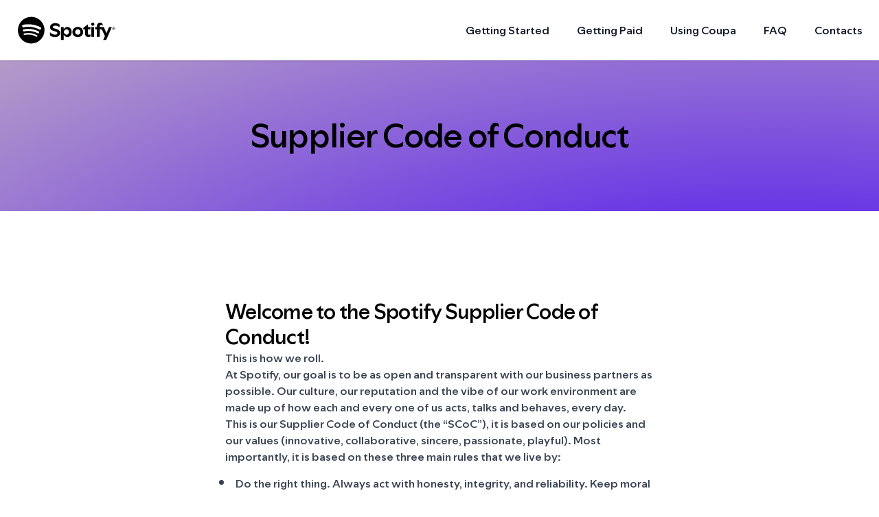

--- FILE ---
content_type: text/html; charset=utf-8
request_url: http://spotifyforvendors.com/spotifys-supplier-code-of-conduct
body_size: 4998
content:
<!DOCTYPE html><html lang="en"><head><meta charSet="utf-8"/><meta name="viewport" content="width=device-width, initial-scale=1"/><link rel="preload" as="font" href="/_next/static/media/e98054e38f664f49-s.p.woff2" crossorigin="" type="font/woff2"/><link rel="preload" as="image" href="/logo.svg"/><link rel="preload" as="image" href="/logo-footer.svg"/><link rel="stylesheet" href="/_next/static/css/9c6b732bfdcd1ebe.css" data-precedence="next"/><link rel="stylesheet" href="/_next/static/css/b259a27d1e9c137e.css" data-precedence="next"/><link rel="preload" href="/_next/static/chunks/webpack-3809f5796e6b3601.js" as="script" fetchPriority="low"/><script src="/_next/static/chunks/fd9d1056-e600afd3aaa7cf89.js" async=""></script><script src="/_next/static/chunks/596-95ab8f013311c93f.js" async=""></script><script src="/_next/static/chunks/main-app-0ccb36a8c9594bed.js" async=""></script><title>Spotify for Vendors</title><meta name="description" content="An overview of procurement processes for all of Spotify’s vendors."/><link rel="icon" href="/favicon.ico" type="image/x-icon" sizes="256x256"/><meta name="next-size-adjust"/><script src="/_next/static/chunks/polyfills-78c92fac7aa8fdd8.js" noModule=""></script></head><body class="__className_5f7ce0"><div class="sticky top-0 z-50 w-full"><div class="relative bg-white shadow" data-headlessui-state=""><div class="px-4 mx-auto max-w-7xl sm:px-6"><div class="flex items-center justify-between py-6 md:justify-start md:space-x-10"><div class="flex justify-start lg:w-0 lg:flex-1"><a href="/"><span class="sr-only">Spotify for Vendors</span><img class="w-auto h-8 sm:h-10" src="/logo.svg" alt="Spotify for vendors"/></a></div><div class="-my-2 -mr-2 md:hidden"><button class="inline-flex items-center justify-center p-2 text-gray-900 bg-white hover:text-gray-500 hover:bg-gray-100 focus:outline-none focus:ring-2 focus:ring-inset focus:ring-indigo-500" type="button" aria-expanded="false" data-headlessui-state=""><span class="sr-only">Open menu</span><svg xmlns="http://www.w3.org/2000/svg" fill="none" viewBox="0 0 24 24" stroke-width="1.5" stroke="currentColor" aria-hidden="true" class="w-6 h-6"><path stroke-linecap="round" stroke-linejoin="round" d="M3.75 6.75h16.5M3.75 12h16.5m-16.5 5.25h16.5"></path></svg></button></div><nav class="hidden space-x-10 md:flex"><a class="text-base font-bold text-gray-900 hover:text-primary" href="getting-started">Getting Started</a><a class="text-base font-bold text-gray-900 hover:text-primary" href="getting-paid">Getting Paid</a><a class="text-base font-bold text-gray-900 hover:text-primary" href="using-coupa">Using Coupa</a><a class="text-base font-bold text-gray-900 hover:text-primary" href="faq">FAQ</a><a class="text-base font-bold text-gray-900 hover:text-primary" href="contact">Contacts</a></nav><div style="position:fixed;top:1px;left:1px;width:1px;height:0;padding:0;margin:-1px;overflow:hidden;clip:rect(0, 0, 0, 0);white-space:nowrap;border-width:0;display:none"></div></div></div></div><div style="position:fixed;top:1px;left:1px;width:1px;height:0;padding:0;margin:-1px;overflow:hidden;clip:rect(0, 0, 0, 0);white-space:nowrap;border-width:0;display:none"></div></div><main class="flex flex-col items-center min-h-screen"><section id="hero-split" class="section--xl bg-gradient-radial from-secondary to-tertiary w-screen bg-[length:175%_400%]"><div class="container container--xl"><div class="content-split content-split--simple"><div class="space-y-4"><h2 class="type-heading-2">Supplier Code of Conduct</h2></div></div></div></section><section class="section--xl w-screen text-dark"><div class="container container--xl"><div class="content-split content-split--no-media"><div class="space-y-4 lg:space-y-6"><h2 class="type-heading-3">Welcome to the Spotify Supplier Code of Conduct!</h2></div><div class="prose lg:prose-xl"><p>This is how we roll.</p><p>At Spotify, our goal is to be as open and transparent with our business partners as possible. Our culture, our reputation and the vibe of our work environment are made up of how each and every one of us acts, talks and behaves, every day.</p><p>This is our Supplier Code of Conduct (the “SCoC”), it is based on our policies and our values (innovative, collaborative, sincere, passionate, playful). Most importantly, it is based on these three main rules that we live by:</p><ul><li><p> <b>Do the right thing. </b>Always act with honesty, integrity, and reliability. Keep moral and ethical standards sky high.</p></li><li><p> <b>Be nice. </b>Treat people with dignity and respect, regardless of who they are and where they came from. Stay decent and courteous in all relationships.</p></li><li><p> <b>Play fair.  </b>Don’t cheat. Be careful to balance the interests of all groups (stakeholders, artists, users, employees and the general public) when you go about our business.</p></li><li><p>Our SCoC defines the basic requirements expected of our suppliers and third-party intermediaries concerning their responsibilities towards their stakeholders and the environment.</p></li><li><p>Download a copy of our SCoC:</p></li><li><p>– <a href="https://docs.google.com/document/d/1HviY2PJTNfEiiE_ehrej3P9W1KlV5eHwgaVAm2Neevw/edit?tab=t.0">SCoC (English version)</a></p></li><li><p>– <a href="https://docs.google.com/document/d/14x38qnAox3hHeKXFNoYx7m2O1YZQl6sub43dxtxPYs4/edit?tab=t.0">SCoC (German version)</a></p></li><li><p>– <a href="https://docs.google.com/document/d/1zzkOglQU_6OT99bpGOzC-z9du6Uais73LbSkARliJy4/edit?tab=t.0">SCoC (Japanese version)</a></p></li></ul><p></p></div></div></div></section></main><div class="relative text-white shadow bg-dark py-8"><div class="px-4 mx-auto max-w-7xl sm:px-6"><div class="flex items-center justify-between py-6 md:justify-start md:space-x-10"><div class="flex justify-start lg:w-0 lg:flex-1"><a href="/"><span class="sr-only">Spotify for Vendors</span><img class="w-auto h-8 sm:h-10" src="/logo-footer.svg" alt="Spotify for vendors"/></a></div><a class="text-base font-bold hover:text-primary" href="https://www.spotify.com/us/legal/end-user-agreement/">Legal</a><a class="text-base font-bold hover:text-primary" href="https://www.spotify.com/us/legal/privacy-policy/">Privacy</a></div></div></div><script src="/_next/static/chunks/webpack-3809f5796e6b3601.js" async=""></script><script>(self.__next_f=self.__next_f||[]).push([0])</script><script>self.__next_f.push([1,"1:HL[\"/_next/static/media/e98054e38f664f49-s.p.woff2\",{\"as\":\"font\",\"type\":\"font/woff2\"}]\n2:HL[\"/_next/static/css/9c6b732bfdcd1ebe.css\",{\"as\":\"style\"}]\n0:\"$L3\"\n"])</script><script>self.__next_f.push([1,"4:HL[\"/_next/static/css/b259a27d1e9c137e.css\",{\"as\":\"style\"}]\n"])</script><script>self.__next_f.push([1,"5:I{\"id\":7948,\"chunks\":[\"272:static/chunks/webpack-3809f5796e6b3601.js\",\"971:static/chunks/fd9d1056-e600afd3aaa7cf89.js\",\"596:static/chunks/596-95ab8f013311c93f.js\"],\"name\":\"default\",\"async\":false}\n7:I{\"id\":6628,\"chunks\":[\"272:static/chunks/webpack-3809f5796e6b3601.js\",\"971:static/chunks/fd9d1056-e600afd3aaa7cf89.js\",\"596:static/chunks/596-95ab8f013311c93f.js\"],\"name\":\"\",\"async\":false}\n"])</script><script>self.__next_f.push([1,"3:[[[\"$\",\"link\",\"0\",{\"rel\":\"stylesheet\",\"href\":\"/_next/static/css/9c6b732bfdcd1ebe.css\",\"precedence\":\"next\"}]],[\"$\",\"$L5\",null,{\"buildId\":\"2lxaWEspWvSWoxRLjB05M\",\"assetPrefix\":\"\",\"initialCanonicalUrl\":\"/spotifys-supplier-code-of-conduct?qtime=cTdlZHBveA%3D%3D\u0026qa=aTZpbGp4Zg%3D%3D\u0026qb=aDhkOXI2Yg%3D%3D\u0026qc=bDZwa3k2Yw%3D%3D\u0026qd=ZzZlOGNiaA%3D%3D\u0026qe=ZzVzc3JpcQ%3D%3D\u0026qf=bzBseGJoag%3D%3D\u0026qg=cjM0djM4YQ%3D%3D\u0026qh=djR1ZGtkYw%3D%3D\u0026qi=ejRkYXE1cg%3D%3D\u0026qj=bDNyZmNieA%3D%3D\u0026qk=eTBnYm9pZA%3D%3D\u0026ql=ajB2M3p6Zg%3D%3D\u0026qm=cjlsZXZ5eQ%3D%3D\u0026qn=dDJma3ZzcA%3D%3D\u0026qp=aDY2eHh2Yg%3D%3D\u0026qq=bTB0MHV4dg%3D%3D\u0026qr=dDdjem1xMg%3D%3D\u0026qt=ZzhlZHo3aw%3D%3D\u0026qv=aDUwYXQxeA%3D%3D\u0026qw=ejE4ZHIxMQ%3D%3D\u0026qx=bDd4eml6OA%3D%3D\u0026qy=djZ2cnpwZQ%3D%3D\u0026qz=aDZyNm1icg%3D%3D\u0026rsrc=ejV1eDc2cw%3D%3D\u0026i08my=4\",\"initialTree\":[\"\",{\"children\":[[\"slug\",\"spotifys-supplier-code-of-conduct\",\"c\"],{\"children\":[\"__PAGE__?{\\\"qtime\\\":\\\"cTdlZHBveA==\\\",\\\"qa\\\":\\\"aTZpbGp4Zg==\\\",\\\"qb\\\":\\\"aDhkOXI2Yg==\\\",\\\"qc\\\":\\\"bDZwa3k2Yw==\\\",\\\"qd\\\":\\\"ZzZlOGNiaA==\\\",\\\"qe\\\":\\\"ZzVzc3JpcQ==\\\",\\\"qf\\\":\\\"bzBseGJoag==\\\",\\\"qg\\\":\\\"cjM0djM4YQ==\\\",\\\"qh\\\":\\\"djR1ZGtkYw==\\\",\\\"qi\\\":\\\"ejRkYXE1cg==\\\",\\\"qj\\\":\\\"bDNyZmNieA==\\\",\\\"qk\\\":\\\"eTBnYm9pZA==\\\",\\\"ql\\\":\\\"ajB2M3p6Zg==\\\",\\\"qm\\\":\\\"cjlsZXZ5eQ==\\\",\\\"qn\\\":\\\"dDJma3ZzcA==\\\",\\\"qp\\\":\\\"aDY2eHh2Yg==\\\",\\\"qq\\\":\\\"bTB0MHV4dg==\\\",\\\"qr\\\":\\\"dDdjem1xMg==\\\",\\\"qt\\\":\\\"ZzhlZHo3aw==\\\",\\\"qv\\\":\\\"aDUwYXQxeA==\\\",\\\"qw\\\":\\\"ejE4ZHIxMQ==\\\",\\\"qx\\\":\\\"bDd4eml6OA==\\\",\\\"qy\\\":\\\"djZ2cnpwZQ==\\\",\\\"qz\\\":\\\"aDZyNm1icg==\\\",\\\"rsrc\\\":\\\"ejV1eDc2cw==\\\",\\\"i08my\\\":\\\"4\\\"}\",{}]}]},\"$undefined\",\"$undefined\",true],\"initialHead\":[false,\"$L6\"],\"globalErrorComponent\":\"$7\",\"children\":[null,\"$L8\",null]}]]\n"])</script><script>self.__next_f.push([1,"9:I{\"id\":377,\"chunks\":[\"176:static/chunks/176-b3951e75d6fc8ad6.js\",\"185:static/chunks/app/layout-8a9bb2f0548c736e.js\"],\"name\":\"Header\",\"async\":false}\na:I{\"id\":7767,\"chunks\":[\"272:static/chunks/webpack-3809f5796e6b3601.js\",\"971:static/chunks/fd9d1056-e600afd3aaa7cf89.js\",\"596:static/chunks/596-95ab8f013311c93f.js\"],\"name\":\"default\",\"async\":false}\nb:I{\"id\":7920,\"chunks\":[\"272:static/chunks/webpack-3809f5796e6b3601.js\",\"971:static/chunks/fd9d1056-e600afd3aaa7cf89.js\",\"596:static/chunks/596-95ab8f013311c93f.js\""])</script><script>self.__next_f.push([1,"],\"name\":\"default\",\"async\":false}\ne:I{\"id\":9661,\"chunks\":[\"176:static/chunks/176-b3951e75d6fc8ad6.js\",\"185:static/chunks/app/layout-8a9bb2f0548c736e.js\"],\"name\":\"Footer\",\"async\":false}\n"])</script><script>self.__next_f.push([1,"8:[\"$\",\"html\",null,{\"lang\":\"en\",\"children\":[\"$\",\"body\",null,{\"className\":\"__className_5f7ce0\",\"children\":[[\"$\",\"$L9\",null,{\"navigation\":{\"entryTitle\":\"Main menu\",\"itemsCollection\":{\"items\":[{\"entryTitle\":\"Getting Started\",\"slug\":\"getting-started\"},{\"entryTitle\":\"Getting Paid\",\"slug\":\"getting-paid\"},{\"entryTitle\":\"Using Coupa\",\"slug\":\"using-coupa\"},{\"entryTitle\":\"FAQ\",\"slug\":\"faq\"},{\"entryTitle\":\"Contacts\",\"slug\":\"contact\"}]}}}],[\"$\",\"$La\",null,{\"parallelRouterKey\":\"children\",\"segmentPath\":[\"children\"],\"loading\":\"$undefined\",\"loadingStyles\":\"$undefined\",\"hasLoading\":false,\"error\":\"$undefined\",\"errorStyles\":\"$undefined\",\"template\":[\"$\",\"$Lb\",null,{}],\"templateStyles\":\"$undefined\",\"notFound\":[[\"$\",\"title\",null,{\"children\":\"404: This page could not be found.\"}],[\"$\",\"div\",null,{\"style\":{\"fontFamily\":\"system-ui,\\\"Segoe UI\\\",Roboto,Helvetica,Arial,sans-serif,\\\"Apple Color Emoji\\\",\\\"Segoe UI Emoji\\\"\",\"height\":\"100vh\",\"textAlign\":\"center\",\"display\":\"flex\",\"flexDirection\":\"column\",\"alignItems\":\"center\",\"justifyContent\":\"center\"},\"children\":[\"$\",\"div\",null,{\"children\":[[\"$\",\"style\",null,{\"dangerouslySetInnerHTML\":{\"__html\":\"body{color:#000;background:#fff;margin:0}.next-error-h1{border-right:1px solid rgba(0,0,0,.3)}@media (prefers-color-scheme:dark){body{color:#fff;background:#000}.next-error-h1{border-right:1px solid rgba(255,255,255,.3)}}\"}}],[\"$\",\"h1\",null,{\"className\":\"next-error-h1\",\"style\":{\"display\":\"inline-block\",\"margin\":\"0 20px 0 0\",\"padding\":\"0 23px 0 0\",\"fontSize\":24,\"fontWeight\":500,\"verticalAlign\":\"top\",\"lineHeight\":\"49px\"},\"children\":\"404\"}],[\"$\",\"div\",null,{\"style\":{\"display\":\"inline-block\"},\"children\":[\"$\",\"h2\",null,{\"style\":{\"fontSize\":14,\"fontWeight\":400,\"lineHeight\":\"49px\",\"margin\":0},\"children\":\"This page could not be found.\"}]}]]}]}]],\"notFoundStyles\":[],\"childProp\":{\"current\":[\"$\",\"$La\",null,{\"parallelRouterKey\":\"children\",\"segmentPath\":[\"children\",[\"slug\",\"spotifys-supplier-code-of-conduct\",\"c\"],\"children\"],\"loading\":\"$undefined\",\"loadingStyles\":\"$undefined\",\"hasLoading\":false,\"error\":\"$undefined\",\"errorStyles\":\"$undefined\",\"template\":[\"$\",\"$Lb\",null,{}],\"templateStyles\":\"$undefined\",\"notFound\":\"$undefined\",\"notFoundStyles\":\"$undefined\",\"childProp\":{\"current\":[\"$Lc\",\"$Ld\",null],\"segment\":\"__PAGE__?{\\\"qtime\\\":\\\"cTdlZHBveA==\\\",\\\"qa\\\":\\\"aTZpbGp4Zg==\\\",\\\"qb\\\":\\\"aDhkOXI2Yg==\\\",\\\"qc\\\":\\\"bDZwa3k2Yw==\\\",\\\"qd\\\":\\\"ZzZlOGNiaA==\\\",\\\"qe\\\":\\\"ZzVzc3JpcQ==\\\",\\\"qf\\\":\\\"bzBseGJoag==\\\",\\\"qg\\\":\\\"cjM0djM4YQ==\\\",\\\"qh\\\":\\\"djR1ZGtkYw==\\\",\\\"qi\\\":\\\"ejRkYXE1cg==\\\",\\\"qj\\\":\\\"bDNyZmNieA==\\\",\\\"qk\\\":\\\"eTBnYm9pZA==\\\",\\\"ql\\\":\\\"ajB2M3p6Zg==\\\",\\\"qm\\\":\\\"cjlsZXZ5eQ==\\\",\\\"qn\\\":\\\"dDJma3ZzcA==\\\",\\\"qp\\\":\\\"aDY2eHh2Yg==\\\",\\\"qq\\\":\\\"bTB0MHV4dg==\\\",\\\"qr\\\":\\\"dDdjem1xMg==\\\",\\\"qt\\\":\\\"ZzhlZHo3aw==\\\",\\\"qv\\\":\\\"aDUwYXQxeA==\\\",\\\"qw\\\":\\\"ejE4ZHIxMQ==\\\",\\\"qx\\\":\\\"bDd4eml6OA==\\\",\\\"qy\\\":\\\"djZ2cnpwZQ==\\\",\\\"qz\\\":\\\"aDZyNm1icg==\\\",\\\"rsrc\\\":\\\"ejV1eDc2cw==\\\",\\\"i08my\\\":\\\"4\\\"}\"},\"styles\":[[\"$\",\"link\",\"0\",{\"rel\":\"stylesheet\",\"href\":\"/_next/static/css/b259a27d1e9c137e.css\",\"precedence\":\"next\"}]]}],\"segment\":[\"slug\",\"spotifys-supplier-code-of-conduct\",\"c\"]},\"styles\":[]}],[\"$\",\"$Le\",null,{}]]}]}]\n"])</script><script>self.__next_f.push([1,"6:[[\"$\",\"meta\",\"0\",{\"charSet\":\"utf-8\"}],[\"$\",\"title\",\"1\",{\"children\":\"Spotify for Vendors\"}],[\"$\",\"meta\",\"2\",{\"name\":\"description\",\"content\":\"An overview of procurement processes for all of Spotify’s vendors.\"}],[\"$\",\"meta\",\"3\",{\"name\":\"viewport\",\"content\":\"width=device-width, initial-scale=1\"}],[\"$\",\"link\",\"4\",{\"rel\":\"icon\",\"href\":\"/favicon.ico\",\"type\":\"image/x-icon\",\"sizes\":\"256x256\"}],[\"$\",\"meta\",\"5\",{\"name\":\"next-size-adjust\"}]]\n"])</script><script>self.__next_f.push([1,"f:I{\"id\":3394,\"chunks\":[\"176:static/chunks/176-b3951e75d6fc8ad6.js\",\"99:static/chunks/99-22248b193d115a74.js\",\"877:static/chunks/app/[...slug]/page-521277ae7c8518c5.js\"],\"name\":\"HeroSplit\",\"async\":false}\n10:I{\"id\":5325,\"chunks\":[\"176:static/chunks/176-b3951e75d6fc8ad6.js\",\"99:static/chunks/99-22248b193d115a74.js\",\"877:static/chunks/app/[...slug]/page-521277ae7c8518c5.js\"],\"name\":\"TwoColumnsMediaText\",\"async\":false}\n"])</script><script>self.__next_f.push([1,"d:[\"$\",\"main\",null,{\"className\":\"flex flex-col items-center min-h-screen\",\"children\":[[\"$\",\"$Lf\",null,{\"reverse\":false,\"entryTitle\":\"Supplier Code of Conduct\",\"description\":null,\"featuredImage\":null}],[[\"$\",\"$L10\",\"0\",{\"__typename\":\"TwoColumnsMediaText\",\"content\":{\"json\":{\"nodeType\":\"document\",\"data\":{},\"content\":[{\"nodeType\":\"paragraph\",\"data\":{},\"content\":[{\"nodeType\":\"text\",\"value\":\"This is how we roll.\",\"marks\":[],\"data\":{}}]},{\"nodeType\":\"paragraph\",\"data\":{},\"content\":[{\"nodeType\":\"text\",\"value\":\"At Spotify, our goal is to be as open and transparent with our business partners as possible. Our culture, our reputation and the vibe of our work environment are made up of how each and every one of us acts, talks and behaves, every day.\",\"marks\":[],\"data\":{}}]},{\"nodeType\":\"paragraph\",\"data\":{},\"content\":[{\"nodeType\":\"text\",\"value\":\"This is our Supplier Code of Conduct (the “SCoC”), it is based on our policies and our values (innovative, collaborative, sincere, passionate, playful). Most importantly, it is based on these three main rules that we live by:\",\"marks\":[],\"data\":{}}]},{\"nodeType\":\"unordered-list\",\"data\":{},\"content\":[{\"nodeType\":\"list-item\",\"data\":{},\"content\":[{\"nodeType\":\"paragraph\",\"data\":{},\"content\":[{\"nodeType\":\"text\",\"value\":\" \",\"marks\":[],\"data\":{}},{\"nodeType\":\"text\",\"value\":\"Do the right thing. \",\"marks\":[{\"type\":\"bold\"}],\"data\":{}},{\"nodeType\":\"text\",\"value\":\"Always act with honesty, integrity, and reliability. Keep moral and ethical standards sky high.\",\"marks\":[],\"data\":{}}]}]},{\"nodeType\":\"list-item\",\"data\":{},\"content\":[{\"nodeType\":\"paragraph\",\"data\":{},\"content\":[{\"nodeType\":\"text\",\"value\":\" \",\"marks\":[],\"data\":{}},{\"nodeType\":\"text\",\"value\":\"Be nice. \",\"marks\":[{\"type\":\"bold\"}],\"data\":{}},{\"nodeType\":\"text\",\"value\":\"Treat people with dignity and respect, regardless of who they are and where they came from. Stay decent and courteous in all relationships.\",\"marks\":[],\"data\":{}}]}]},{\"nodeType\":\"list-item\",\"data\":{},\"content\":[{\"nodeType\":\"paragraph\",\"data\":{},\"content\":[{\"nodeType\":\"text\",\"value\":\" \",\"marks\":[],\"data\":{}},{\"nodeType\":\"text\",\"value\":\"Play fair.  \",\"marks\":[{\"type\":\"bold\"}],\"data\":{}},{\"nodeType\":\"text\",\"value\":\"Don’t cheat. Be careful to balance the interests of all groups (stakeholders, artists, users, employees and the general public) when you go about our business.\",\"marks\":[],\"data\":{}}]}]},{\"nodeType\":\"list-item\",\"data\":{},\"content\":[{\"nodeType\":\"paragraph\",\"data\":{},\"content\":[{\"nodeType\":\"text\",\"value\":\"Our SCoC defines the basic requirements expected of our suppliers and third-party intermediaries concerning their responsibilities towards their stakeholders and the environment.\",\"marks\":[],\"data\":{}}]}]},{\"nodeType\":\"list-item\",\"data\":{},\"content\":[{\"nodeType\":\"paragraph\",\"data\":{},\"content\":[{\"nodeType\":\"text\",\"value\":\"Download a copy of our SCoC:\",\"marks\":[],\"data\":{}}]}]},{\"nodeType\":\"list-item\",\"data\":{},\"content\":[{\"nodeType\":\"paragraph\",\"data\":{},\"content\":[{\"nodeType\":\"text\",\"value\":\"– \",\"marks\":[],\"data\":{}},{\"nodeType\":\"hyperlink\",\"data\":{\"uri\":\"https://docs.google.com/document/d/1HviY2PJTNfEiiE_ehrej3P9W1KlV5eHwgaVAm2Neevw/edit?tab=t.0\"},\"content\":[{\"nodeType\":\"text\",\"value\":\"SCoC (English version)\",\"marks\":[],\"data\":{}}]},{\"nodeType\":\"text\",\"value\":\"\",\"marks\":[],\"data\":{}}]}]},{\"nodeType\":\"list-item\",\"data\":{},\"content\":[{\"nodeType\":\"paragraph\",\"data\":{},\"content\":[{\"nodeType\":\"text\",\"value\":\"– \",\"marks\":[],\"data\":{}},{\"nodeType\":\"hyperlink\",\"data\":{\"uri\":\"https://docs.google.com/document/d/14x38qnAox3hHeKXFNoYx7m2O1YZQl6sub43dxtxPYs4/edit?tab=t.0\"},\"content\":[{\"nodeType\":\"text\",\"value\":\"SCoC (German version)\",\"marks\":[],\"data\":{}}]},{\"nodeType\":\"text\",\"value\":\"\",\"marks\":[],\"data\":{}}]}]},{\"nodeType\":\"list-item\",\"data\":{},\"content\":[{\"nodeType\":\"paragraph\",\"data\":{},\"content\":[{\"nodeType\":\"text\",\"value\":\"– \",\"marks\":[],\"data\":{}},{\"nodeType\":\"hyperlink\",\"data\":{\"uri\":\"https://docs.google.com/document/d/1zzkOglQU_6OT99bpGOzC-z9du6Uais73LbSkARliJy4/edit?tab=t.0\"},\"content\":[{\"nodeType\":\"text\",\"value\":\"SCoC (Japanese version)\",\"marks\":[],\"data\":{}}]},{\"nodeType\":\"text\",\"value\":\"\",\"marks\":[],\"data\":{}}]}]}]},{\"nodeType\":\"paragraph\",\"data\":{},\"content\":[{\"nodeType\":\"text\",\"value\":\"\",\"marks\":[],\"data\":{}}]}]}},\"image\":null,\"entryTitle\":\"Welcome to the Spotify Supplier Code of Conduct!\",\"grayBackground\":false,\"data\":{\"__typename\":\"TwoColumnsMediaText\",\"content\":{\"json\":{\"nodeType\":\"document\",\"data\":{},\"content\":[{\"nodeType\":\"paragraph\",\"data\":{},\"content\":[{\"nodeType\":\"text\",\"value\":\"This is how we roll.\",\"marks\":[],\"data\":{}}]},{\"nodeType\":\"paragraph\",\"data\":{},\"content\":[{\"nodeType\":\"text\",\"value\":\"At Spotify, our goal is to be as open and transparent with our business partners as possible. Our culture, our reputation and the vibe of our work environment are made up of how each and every one of us acts, talks and behaves, every day.\",\"marks\":[],\"data\":{}}]},{\"nodeType\":\"paragraph\",\"data\":{},\"content\":[{\"nodeType\":\"text\",\"value\":\"This is our Supplier Code of Conduct (the “SCoC”), it is based on our policies and our values (innovative, collaborative, sincere, passionate, playful). Most importantly, it is based on these three main rules that we live by:\",\"marks\":[],\"data\":{}}]},{\"nodeType\":\"unordered-list\",\"data\":{},\"content\":[{\"nodeType\":\"list-item\",\"data\":{},\"content\":[{\"nodeType\":\"paragraph\",\"data\":{},\"content\":[{\"nodeType\":\"text\",\"value\":\" \",\"marks\":[],\"data\":{}},{\"nodeType\":\"text\",\"value\":\"Do the right thing. \",\"marks\":[{\"type\":\"bold\"}],\"data\":{}},{\"nodeType\":\"text\",\"value\":\"Always act with honesty, integrity, and reliability. Keep moral and ethical standards sky high.\",\"marks\":[],\"data\":{}}]}]},{\"nodeType\":\"list-item\",\"data\":{},\"content\":[{\"nodeType\":\"paragraph\",\"data\":{},\"content\":[{\"nodeType\":\"text\",\"value\":\" \",\"marks\":[],\"data\":{}},{\"nodeType\":\"text\",\"value\":\"Be nice. \",\"marks\":[{\"type\":\"bold\"}],\"data\":{}},{\"nodeType\":\"text\",\"value\":\"Treat people with dignity and respect, regardless of who they are and where they came from. Stay decent and courteous in all relationships.\",\"marks\":[],\"data\":{}}]}]},{\"nodeType\":\"list-item\",\"data\":{},\"content\":[{\"nodeType\":\"paragraph\",\"data\":{},\"content\":[{\"nodeType\":\"text\",\"value\":\" \",\"marks\":[],\"data\":{}},{\"nodeType\":\"text\",\"value\":\"Play fair.  \",\"marks\":[{\"type\":\"bold\"}],\"data\":{}},{\"nodeType\":\"text\",\"value\":\"Don’t cheat. Be careful to balance the interests of all groups (stakeholders, artists, users, employees and the general public) when you go about our business.\",\"marks\":[],\"data\":{}}]}]},{\"nodeType\":\"list-item\",\"data\":{},\"content\":[{\"nodeType\":\"paragraph\",\"data\":{},\"content\":[{\"nodeType\":\"text\",\"value\":\"Our SCoC defines the basic requirements expected of our suppliers and third-party intermediaries concerning their responsibilities towards their stakeholders and the environment.\",\"marks\":[],\"data\":{}}]}]},{\"nodeType\":\"list-item\",\"data\":{},\"content\":[{\"nodeType\":\"paragraph\",\"data\":{},\"content\":[{\"nodeType\":\"text\",\"value\":\"Download a copy of our SCoC:\",\"marks\":[],\"data\":{}}]}]},{\"nodeType\":\"list-item\",\"data\":{},\"content\":[{\"nodeType\":\"paragraph\",\"data\":{},\"content\":[{\"nodeType\":\"text\",\"value\":\"– \",\"marks\":[],\"data\":{}},{\"nodeType\":\"hyperlink\",\"data\":{\"uri\":\"https://docs.google.com/document/d/1HviY2PJTNfEiiE_ehrej3P9W1KlV5eHwgaVAm2Neevw/edit?tab=t.0\"},\"content\":[{\"nodeType\":\"text\",\"value\":\"SCoC (English version)\",\"marks\":[],\"data\":{}}]},{\"nodeType\":\"text\",\"value\":\"\",\"marks\":[],\"data\":{}}]}]},{\"nodeType\":\"list-item\",\"data\":{},\"content\":[{\"nodeType\":\"paragraph\",\"data\":{},\"content\":[{\"nodeType\":\"text\",\"value\":\"– \",\"marks\":[],\"data\":{}},{\"nodeType\":\"hyperlink\",\"data\":{\"uri\":\"https://docs.google.com/document/d/14x38qnAox3hHeKXFNoYx7m2O1YZQl6sub43dxtxPYs4/edit?tab=t.0\"},\"content\":[{\"nodeType\":\"text\",\"value\":\"SCoC (German version)\",\"marks\":[],\"data\":{}}]},{\"nodeType\":\"text\",\"value\":\"\",\"marks\":[],\"data\":{}}]}]},{\"nodeType\":\"list-item\",\"data\":{},\"content\":[{\"nodeType\":\"paragraph\",\"data\":{},\"content\":[{\"nodeType\":\"text\",\"value\":\"– \",\"marks\":[],\"data\":{}},{\"nodeType\":\"hyperlink\",\"data\":{\"uri\":\"https://docs.google.com/document/d/1zzkOglQU_6OT99bpGOzC-z9du6Uais73LbSkARliJy4/edit?tab=t.0\"},\"content\":[{\"nodeType\":\"text\",\"value\":\"SCoC (Japanese version)\",\"marks\":[],\"data\":{}}]},{\"nodeType\":\"text\",\"value\":\"\",\"marks\":[],\"data\":{}}]}]}]},{\"nodeType\":\"paragraph\",\"data\":{},\"content\":[{\"nodeType\":\"text\",\"value\":\"\",\"marks\":[],\"data\":{}}]}]}},\"image\":null,\"entryTitle\":\"Welcome to the Spotify Supplier Code of Conduct!\",\"grayBackground\":false}}]]]}]\n"])</script><script>self.__next_f.push([1,"c:null\n"])</script></body></html>

--- FILE ---
content_type: text/x-component
request_url: http://spotifyforvendors.com/using-coupa?_rsc=1abuz
body_size: 2582
content:
1:HL["/_next/static/media/e98054e38f664f49-s.p.woff2",{"as":"font","type":"font/woff2"}]
2:HL["/_next/static/css/9c6b732bfdcd1ebe.css",{"as":"style"}]
0:["2lxaWEspWvSWoxRLjB05M",[[["",{"children":[["slug","using-coupa","c"],{"children":["__PAGE__?{\"latitude\":\"6E39777137646A\",\"layout\":\"7332646F353766\",\"lc\":\"69303639757968\",\"lctg\":\"77397963707962\",\"ld\":\"67387536656E75\",\"level\":\"69366C6B797863\",\"libraries\":\"70367463376363\",\"library\":\"71363271307471\",\"linkCode\":\"7937766B65796B\",\"linkId\":\"7332696F376A71\",\"list\":\"6732646B6D3166\",\"ll\":\"6F337876757461\",\"lng\":\"6A337372667662\",\"loc\":\"76373533743574\",\"locationid\":\"6E386A6E696339\",\"locids\":\"67356476656979\",\"login\":\"72386B6872626E\",\"longitude\":\"74336F666F7631\",\"loop\":\"6E316B6E726374\",\"lr_input\":\"703269776C3262\",\"ls\":\"72386738647563\",\"map\":\"6B316639376A77\",\"markers\":\"7A393761656F30\",\"market\":\"70326D72666271\",\"matchtype\":\"7138787862726C\",\"z6u7mq\":\"4\"}",{}]}]},"$undefined","$undefined",true],"$L3",[[["$","link","0",{"rel":"stylesheet","href":"/_next/static/css/9c6b732bfdcd1ebe.css","precedence":"next"}]],"$L4"]]]]
5:HL["/_next/static/css/b259a27d1e9c137e.css",{"as":"style"}]
3:[null,"$L6",null]
4:[["$","meta","0",{"charSet":"utf-8"}],["$","title","1",{"children":"Spotify for Vendors"}],["$","meta","2",{"name":"description","content":"An overview of procurement processes for all of Spotifyâ€™s vendors."}],["$","meta","3",{"name":"viewport","content":"width=device-width, initial-scale=1"}],["$","link","4",{"rel":"icon","href":"/favicon.ico","type":"image/x-icon","sizes":"256x256"}],["$","meta","5",{"name":"next-size-adjust"}]]
7:I{"id":377,"chunks":["176:static/chunks/176-b3951e75d6fc8ad6.js","185:static/chunks/app/layout-8a9bb2f0548c736e.js"],"name":"Header","async":false}
8:I{"id":7767,"chunks":["272:static/chunks/webpack-3809f5796e6b3601.js","971:static/chunks/fd9d1056-e600afd3aaa7cf89.js","596:static/chunks/596-95ab8f013311c93f.js"],"name":"default","async":false}
9:I{"id":7920,"chunks":["272:static/chunks/webpack-3809f5796e6b3601.js","971:static/chunks/fd9d1056-e600afd3aaa7cf89.js","596:static/chunks/596-95ab8f013311c93f.js"],"name":"default","async":false}
c:I{"id":9661,"chunks":["176:static/chunks/176-b3951e75d6fc8ad6.js","185:static/chunks/app/layout-8a9bb2f0548c736e.js"],"name":"Footer","async":false}
6:["$","html",null,{"lang":"en","children":["$","body",null,{"className":"__className_5f7ce0","children":[["$","$L7",null,{"navigation":{"entryTitle":"Main menu","itemsCollection":{"items":[{"entryTitle":"Getting Started","slug":"getting-started"},{"entryTitle":"Getting Paid","slug":"getting-paid"},{"entryTitle":"Using Coupa","slug":"using-coupa"},{"entryTitle":"FAQ","slug":"faq"},{"entryTitle":"Contacts","slug":"contact"}]}}}],["$","$L8",null,{"parallelRouterKey":"children","segmentPath":["children"],"loading":"$undefined","loadingStyles":"$undefined","hasLoading":false,"error":"$undefined","errorStyles":"$undefined","template":["$","$L9",null,{}],"templateStyles":"$undefined","notFound":[["$","title",null,{"children":"404: This page could not be found."}],["$","div",null,{"style":{"fontFamily":"system-ui,\"Segoe UI\",Roboto,Helvetica,Arial,sans-serif,\"Apple Color Emoji\",\"Segoe UI Emoji\"","height":"100vh","textAlign":"center","display":"flex","flexDirection":"column","alignItems":"center","justifyContent":"center"},"children":["$","div",null,{"children":[["$","style",null,{"dangerouslySetInnerHTML":{"__html":"body{color:#000;background:#fff;margin:0}.next-error-h1{border-right:1px solid rgba(0,0,0,.3)}@media (prefers-color-scheme:dark){body{color:#fff;background:#000}.next-error-h1{border-right:1px solid rgba(255,255,255,.3)}}"}}],["$","h1",null,{"className":"next-error-h1","style":{"display":"inline-block","margin":"0 20px 0 0","padding":"0 23px 0 0","fontSize":24,"fontWeight":500,"verticalAlign":"top","lineHeight":"49px"},"children":"404"}],["$","div",null,{"style":{"display":"inline-block"},"children":["$","h2",null,{"style":{"fontSize":14,"fontWeight":400,"lineHeight":"49px","margin":0},"children":"This page could not be found."}]}]]}]}]],"notFoundStyles":[],"childProp":{"current":["$","$L8",null,{"parallelRouterKey":"children","segmentPath":["children",["slug","using-coupa","c"],"children"],"loading":"$undefined","loadingStyles":"$undefined","hasLoading":false,"error":"$undefined","errorStyles":"$undefined","template":["$","$L9",null,{}],"templateStyles":"$undefined","notFound":"$undefined","notFoundStyles":"$undefined","childProp":{"current":["$La","$Lb",null],"segment":"__PAGE__?{\"latitude\":\"6E39777137646A\",\"layout\":\"7332646F353766\",\"lc\":\"69303639757968\",\"lctg\":\"77397963707962\",\"ld\":\"67387536656E75\",\"level\":\"69366C6B797863\",\"libraries\":\"70367463376363\",\"library\":\"71363271307471\",\"linkCode\":\"7937766B65796B\",\"linkId\":\"7332696F376A71\",\"list\":\"6732646B6D3166\",\"ll\":\"6F337876757461\",\"lng\":\"6A337372667662\",\"loc\":\"76373533743574\",\"locationid\":\"6E386A6E696339\",\"locids\":\"67356476656979\",\"login\":\"72386B6872626E\",\"longitude\":\"74336F666F7631\",\"loop\":\"6E316B6E726374\",\"lr_input\":\"703269776C3262\",\"ls\":\"72386738647563\",\"map\":\"6B316639376A77\",\"markers\":\"7A393761656F30\",\"market\":\"70326D72666271\",\"matchtype\":\"7138787862726C\",\"z6u7mq\":\"4\"}"},"styles":[["$","link","0",{"rel":"stylesheet","href":"/_next/static/css/b259a27d1e9c137e.css","precedence":"next"}]]}],"segment":["slug","using-coupa","c"]},"styles":[]}],["$","$Lc",null,{}]]}]}]
d:I{"id":3394,"chunks":["176:static/chunks/176-b3951e75d6fc8ad6.js","99:static/chunks/99-22248b193d115a74.js","877:static/chunks/app/[...slug]/page-521277ae7c8518c5.js"],"name":"HeroSplit","async":false}
e:I{"id":2550,"chunks":["176:static/chunks/176-b3951e75d6fc8ad6.js","99:static/chunks/99-22248b193d115a74.js","877:static/chunks/app/[...slug]/page-521277ae7c8518c5.js"],"name":"IconCards","async":false}
b:["$","main",null,{"className":"flex flex-col items-center min-h-screen","children":[["$","$Ld",null,{"reverse":false,"entryTitle":"Using Coupa","description":null,"featuredImage":null}],[["$","$Le","0",{"__typename":"IconCards","entryTitle":"Using Coupa","columns":"Two","iconCardsCollection":{"items":[{"__typename":"IconCard","title":"Coupa Overview","content":"Information on the Coupa system, navigation and interface.","icon":{"url":"https://images.ctfassets.net/m0qafmsk13bp/6VfTJa2dkoUDvd7zOpqGcz/9114ddc08ebad2490f780f2a90ded373/icon-graph.svg","width":115,"height":92},"link":{"entryTitle":"Coupa Overview","url":"coupa-overview","isExternal":false}},{"__typename":"IconCard","title":"Coupa Registration","content":"Creating your account in Coupa","icon":{"url":"https://images.ctfassets.net/m0qafmsk13bp/7rB7sBHZyJNFtfbATqdcSo/6229702cedbd6755427a32eb8be2e091/icon-screen.svg","width":126,"height":91},"link":{"entryTitle":"Coupa Registration","url":"create-a-coupa-account","isExternal":false}},{"__typename":"IconCard","title":"Coupa's Supplier Portal Giude","content":"Everything suppliers need to use the Coupa Supplier Portal (CSP)","icon":{"url":"https://images.ctfassets.net/m0qafmsk13bp/2JwHep8U0P0SuttsK9RpkV/cae50b731b9f39eaa62c87ceba921958/icon-invoice.svg","width":90,"height":106},"link":{"entryTitle":"Coupa's Supplier Portal Guide","url":"https://compass.coupa.com/en-us/products/product-documentation/supplier-resources/for-suppliers","isExternal":true}}]},"data":{"__typename":"IconCards","entryTitle":"Using Coupa","columns":"Two","iconCardsCollection":{"items":[{"__typename":"IconCard","title":"Coupa Overview","content":"Information on the Coupa system, navigation and interface.","icon":{"url":"https://images.ctfassets.net/m0qafmsk13bp/6VfTJa2dkoUDvd7zOpqGcz/9114ddc08ebad2490f780f2a90ded373/icon-graph.svg","width":115,"height":92},"link":{"entryTitle":"Coupa Overview","url":"coupa-overview","isExternal":false}},{"__typename":"IconCard","title":"Coupa Registration","content":"Creating your account in Coupa","icon":{"url":"https://images.ctfassets.net/m0qafmsk13bp/7rB7sBHZyJNFtfbATqdcSo/6229702cedbd6755427a32eb8be2e091/icon-screen.svg","width":126,"height":91},"link":{"entryTitle":"Coupa Registration","url":"create-a-coupa-account","isExternal":false}},{"__typename":"IconCard","title":"Coupa's Supplier Portal Giude","content":"Everything suppliers need to use the Coupa Supplier Portal (CSP)","icon":{"url":"https://images.ctfassets.net/m0qafmsk13bp/2JwHep8U0P0SuttsK9RpkV/cae50b731b9f39eaa62c87ceba921958/icon-invoice.svg","width":90,"height":106},"link":{"entryTitle":"Coupa's Supplier Portal Guide","url":"https://compass.coupa.com/en-us/products/product-documentation/supplier-resources/for-suppliers","isExternal":true}}]}}}]]]}]
a:null


--- FILE ---
content_type: text/x-component
request_url: http://spotifyforvendors.com/contact?_rsc=1abuz
body_size: 1961
content:
1:HL["/_next/static/media/e98054e38f664f49-s.p.woff2",{"as":"font","type":"font/woff2"}]
2:HL["/_next/static/css/9c6b732bfdcd1ebe.css",{"as":"style"}]
0:["2lxaWEspWvSWoxRLjB05M",[[["",{"children":[["slug","contact","c"],{"children":["__PAGE__",{}]}]},"$undefined","$undefined",true],"$L3",[[["$","link","0",{"rel":"stylesheet","href":"/_next/static/css/9c6b732bfdcd1ebe.css","precedence":"next"}]],"$L4"]]]]
5:HL["/_next/static/css/b259a27d1e9c137e.css",{"as":"style"}]
3:[null,"$L6",null]
4:[["$","meta","0",{"charSet":"utf-8"}],["$","title","1",{"children":"Spotify for Vendors"}],["$","meta","2",{"name":"description","content":"An overview of procurement processes for all of Spotifyâ€™s vendors."}],["$","meta","3",{"name":"viewport","content":"width=device-width, initial-scale=1"}],["$","link","4",{"rel":"icon","href":"/favicon.ico","type":"image/x-icon","sizes":"256x256"}],["$","meta","5",{"name":"next-size-adjust"}]]
7:I{"id":377,"chunks":["176:static/chunks/176-b3951e75d6fc8ad6.js","185:static/chunks/app/layout-8a9bb2f0548c736e.js"],"name":"Header","async":false}
8:I{"id":7767,"chunks":["272:static/chunks/webpack-3809f5796e6b3601.js","971:static/chunks/fd9d1056-e600afd3aaa7cf89.js","596:static/chunks/596-95ab8f013311c93f.js"],"name":"default","async":false}
9:I{"id":7920,"chunks":["272:static/chunks/webpack-3809f5796e6b3601.js","971:static/chunks/fd9d1056-e600afd3aaa7cf89.js","596:static/chunks/596-95ab8f013311c93f.js"],"name":"default","async":false}
c:I{"id":9661,"chunks":["176:static/chunks/176-b3951e75d6fc8ad6.js","185:static/chunks/app/layout-8a9bb2f0548c736e.js"],"name":"Footer","async":false}
6:["$","html",null,{"lang":"en","children":["$","body",null,{"className":"__className_5f7ce0","children":[["$","$L7",null,{"navigation":{"entryTitle":"Main menu","itemsCollection":{"items":[{"entryTitle":"Getting Started","slug":"getting-started"},{"entryTitle":"Getting Paid","slug":"getting-paid"},{"entryTitle":"Using Coupa","slug":"using-coupa"},{"entryTitle":"FAQ","slug":"faq"},{"entryTitle":"Contacts","slug":"contact"}]}}}],["$","$L8",null,{"parallelRouterKey":"children","segmentPath":["children"],"loading":"$undefined","loadingStyles":"$undefined","hasLoading":false,"error":"$undefined","errorStyles":"$undefined","template":["$","$L9",null,{}],"templateStyles":"$undefined","notFound":[["$","title",null,{"children":"404: This page could not be found."}],["$","div",null,{"style":{"fontFamily":"system-ui,\"Segoe UI\",Roboto,Helvetica,Arial,sans-serif,\"Apple Color Emoji\",\"Segoe UI Emoji\"","height":"100vh","textAlign":"center","display":"flex","flexDirection":"column","alignItems":"center","justifyContent":"center"},"children":["$","div",null,{"children":[["$","style",null,{"dangerouslySetInnerHTML":{"__html":"body{color:#000;background:#fff;margin:0}.next-error-h1{border-right:1px solid rgba(0,0,0,.3)}@media (prefers-color-scheme:dark){body{color:#fff;background:#000}.next-error-h1{border-right:1px solid rgba(255,255,255,.3)}}"}}],["$","h1",null,{"className":"next-error-h1","style":{"display":"inline-block","margin":"0 20px 0 0","padding":"0 23px 0 0","fontSize":24,"fontWeight":500,"verticalAlign":"top","lineHeight":"49px"},"children":"404"}],["$","div",null,{"style":{"display":"inline-block"},"children":["$","h2",null,{"style":{"fontSize":14,"fontWeight":400,"lineHeight":"49px","margin":0},"children":"This page could not be found."}]}]]}]}]],"notFoundStyles":[],"childProp":{"current":["$","$L8",null,{"parallelRouterKey":"children","segmentPath":["children",["slug","contact","c"],"children"],"loading":"$undefined","loadingStyles":"$undefined","hasLoading":false,"error":"$undefined","errorStyles":"$undefined","template":["$","$L9",null,{}],"templateStyles":"$undefined","notFound":"$undefined","notFoundStyles":"$undefined","childProp":{"current":["$La","$Lb",null],"segment":"__PAGE__"},"styles":[["$","link","0",{"rel":"stylesheet","href":"/_next/static/css/b259a27d1e9c137e.css","precedence":"next"}]]}],"segment":["slug","contact","c"]},"styles":[]}],["$","$Lc",null,{}]]}]}]
d:I{"id":3394,"chunks":["176:static/chunks/176-b3951e75d6fc8ad6.js","99:static/chunks/99-22248b193d115a74.js","877:static/chunks/app/[...slug]/page-521277ae7c8518c5.js"],"name":"HeroSplit","async":false}
e:I{"id":5325,"chunks":["176:static/chunks/176-b3951e75d6fc8ad6.js","99:static/chunks/99-22248b193d115a74.js","877:static/chunks/app/[...slug]/page-521277ae7c8518c5.js"],"name":"TwoColumnsMediaText","async":false}
b:["$","main",null,{"className":"flex flex-col items-center min-h-screen","children":[["$","$Ld",null,{"reverse":false,"entryTitle":"Contacts","description":null,"featuredImage":null}],[["$","$Le","0",{"__typename":"TwoColumnsMediaText","content":{"json":{"nodeType":"document","data":{},"content":[{"nodeType":"paragraph","data":{},"content":[{"nodeType":"text","value":"For questions on invoices or payment-related inquiries please reach out toÂ ","marks":[],"data":{}},{"nodeType":"hyperlink","data":{"uri":"mailto:ap@spotify.com"},"content":[{"nodeType":"text","value":"ap@spotify.com","marks":[],"data":{}}]},{"nodeType":"text","value":"","marks":[],"data":{}}]},{"nodeType":"paragraph","data":{},"content":[{"nodeType":"text","value":"\nFor all PO relatedÂ inquiries please reach out toÂ ","marks":[],"data":{}},{"nodeType":"hyperlink","data":{"uri":"mailto:coupa-support@spotify.com"},"content":[{"nodeType":"text","value":"coupa-support@spotify.com","marks":[],"data":{}}]},{"nodeType":"text","value":"\n\n","marks":[],"data":{}}]},{"nodeType":"paragraph","data":{},"content":[{"nodeType":"text","value":"For all vendor relatedÂ inquiries please reach out to ","marks":[],"data":{}},{"nodeType":"hyperlink","data":{"uri":"mailto:support@graphiteconnect.com"},"content":[{"nodeType":"text","value":"support@graphiteconnect.com","marks":[],"data":{}}]},{"nodeType":"text","value":"","marks":[],"data":{}}]}]}},"image":null,"entryTitle":null,"grayBackground":false,"data":{"__typename":"TwoColumnsMediaText","content":{"json":{"nodeType":"document","data":{},"content":[{"nodeType":"paragraph","data":{},"content":[{"nodeType":"text","value":"For questions on invoices or payment-related inquiries please reach out toÂ ","marks":[],"data":{}},{"nodeType":"hyperlink","data":{"uri":"mailto:ap@spotify.com"},"content":[{"nodeType":"text","value":"ap@spotify.com","marks":[],"data":{}}]},{"nodeType":"text","value":"","marks":[],"data":{}}]},{"nodeType":"paragraph","data":{},"content":[{"nodeType":"text","value":"\nFor all PO relatedÂ inquiries please reach out toÂ ","marks":[],"data":{}},{"nodeType":"hyperlink","data":{"uri":"mailto:coupa-support@spotify.com"},"content":[{"nodeType":"text","value":"coupa-support@spotify.com","marks":[],"data":{}}]},{"nodeType":"text","value":"\n\n","marks":[],"data":{}}]},{"nodeType":"paragraph","data":{},"content":[{"nodeType":"text","value":"For all vendor relatedÂ inquiries please reach out to ","marks":[],"data":{}},{"nodeType":"hyperlink","data":{"uri":"mailto:support@graphiteconnect.com"},"content":[{"nodeType":"text","value":"support@graphiteconnect.com","marks":[],"data":{}}]},{"nodeType":"text","value":"","marks":[],"data":{}}]}]}},"image":null,"entryTitle":null,"grayBackground":false}}]]]}]
a:null


--- FILE ---
content_type: text/x-component
request_url: http://spotifyforvendors.com/getting-paid?_rsc=1abuz
body_size: 2023
content:
1:HL["/_next/static/media/e98054e38f664f49-s.p.woff2",{"as":"font","type":"font/woff2"}]
2:HL["/_next/static/css/9c6b732bfdcd1ebe.css",{"as":"style"}]
0:["2lxaWEspWvSWoxRLjB05M",[[["",{"children":[["slug","getting-paid","c"],{"children":["__PAGE__",{}]}]},"$undefined","$undefined",true],"$L3",[[["$","link","0",{"rel":"stylesheet","href":"/_next/static/css/9c6b732bfdcd1ebe.css","precedence":"next"}]],"$L4"]]]]
5:HL["/_next/static/css/b259a27d1e9c137e.css",{"as":"style"}]
3:[null,"$L6",null]
4:[["$","meta","0",{"charSet":"utf-8"}],["$","title","1",{"children":"Spotify for Vendors"}],["$","meta","2",{"name":"description","content":"An overview of procurement processes for all of Spotifyâ€™s vendors."}],["$","meta","3",{"name":"viewport","content":"width=device-width, initial-scale=1"}],["$","link","4",{"rel":"icon","href":"/favicon.ico","type":"image/x-icon","sizes":"256x256"}],["$","meta","5",{"name":"next-size-adjust"}]]
7:I{"id":377,"chunks":["176:static/chunks/176-b3951e75d6fc8ad6.js","185:static/chunks/app/layout-8a9bb2f0548c736e.js"],"name":"Header","async":false}
8:I{"id":7767,"chunks":["272:static/chunks/webpack-3809f5796e6b3601.js","971:static/chunks/fd9d1056-e600afd3aaa7cf89.js","596:static/chunks/596-95ab8f013311c93f.js"],"name":"default","async":false}
9:I{"id":7920,"chunks":["272:static/chunks/webpack-3809f5796e6b3601.js","971:static/chunks/fd9d1056-e600afd3aaa7cf89.js","596:static/chunks/596-95ab8f013311c93f.js"],"name":"default","async":false}
c:I{"id":9661,"chunks":["176:static/chunks/176-b3951e75d6fc8ad6.js","185:static/chunks/app/layout-8a9bb2f0548c736e.js"],"name":"Footer","async":false}
6:["$","html",null,{"lang":"en","children":["$","body",null,{"className":"__className_5f7ce0","children":[["$","$L7",null,{"navigation":{"entryTitle":"Main menu","itemsCollection":{"items":[{"entryTitle":"Getting Started","slug":"getting-started"},{"entryTitle":"Getting Paid","slug":"getting-paid"},{"entryTitle":"Using Coupa","slug":"using-coupa"},{"entryTitle":"FAQ","slug":"faq"},{"entryTitle":"Contacts","slug":"contact"}]}}}],["$","$L8",null,{"parallelRouterKey":"children","segmentPath":["children"],"loading":"$undefined","loadingStyles":"$undefined","hasLoading":false,"error":"$undefined","errorStyles":"$undefined","template":["$","$L9",null,{}],"templateStyles":"$undefined","notFound":[["$","title",null,{"children":"404: This page could not be found."}],["$","div",null,{"style":{"fontFamily":"system-ui,\"Segoe UI\",Roboto,Helvetica,Arial,sans-serif,\"Apple Color Emoji\",\"Segoe UI Emoji\"","height":"100vh","textAlign":"center","display":"flex","flexDirection":"column","alignItems":"center","justifyContent":"center"},"children":["$","div",null,{"children":[["$","style",null,{"dangerouslySetInnerHTML":{"__html":"body{color:#000;background:#fff;margin:0}.next-error-h1{border-right:1px solid rgba(0,0,0,.3)}@media (prefers-color-scheme:dark){body{color:#fff;background:#000}.next-error-h1{border-right:1px solid rgba(255,255,255,.3)}}"}}],["$","h1",null,{"className":"next-error-h1","style":{"display":"inline-block","margin":"0 20px 0 0","padding":"0 23px 0 0","fontSize":24,"fontWeight":500,"verticalAlign":"top","lineHeight":"49px"},"children":"404"}],["$","div",null,{"style":{"display":"inline-block"},"children":["$","h2",null,{"style":{"fontSize":14,"fontWeight":400,"lineHeight":"49px","margin":0},"children":"This page could not be found."}]}]]}]}]],"notFoundStyles":[],"childProp":{"current":["$","$L8",null,{"parallelRouterKey":"children","segmentPath":["children",["slug","getting-paid","c"],"children"],"loading":"$undefined","loadingStyles":"$undefined","hasLoading":false,"error":"$undefined","errorStyles":"$undefined","template":["$","$L9",null,{}],"templateStyles":"$undefined","notFound":"$undefined","notFoundStyles":"$undefined","childProp":{"current":["$La","$Lb",null],"segment":"__PAGE__"},"styles":[["$","link","0",{"rel":"stylesheet","href":"/_next/static/css/b259a27d1e9c137e.css","precedence":"next"}]]}],"segment":["slug","getting-paid","c"]},"styles":[]}],["$","$Lc",null,{}]]}]}]
d:I{"id":3394,"chunks":["176:static/chunks/176-b3951e75d6fc8ad6.js","99:static/chunks/99-22248b193d115a74.js","877:static/chunks/app/[...slug]/page-521277ae7c8518c5.js"],"name":"HeroSplit","async":false}
e:I{"id":2550,"chunks":["176:static/chunks/176-b3951e75d6fc8ad6.js","99:static/chunks/99-22248b193d115a74.js","877:static/chunks/app/[...slug]/page-521277ae7c8518c5.js"],"name":"IconCards","async":false}
b:["$","main",null,{"className":"flex flex-col items-center min-h-screen","children":[["$","$Ld",null,{"reverse":false,"entryTitle":"Getting Paid","description":null,"featuredImage":null}],[["$","$Le","0",{"__typename":"IconCards","entryTitle":"Getting Paid","columns":"Two","iconCardsCollection":{"items":[{"__typename":"IconCard","title":"The purchase order process","content":"This is where Spotifyâ€™s purchase orders (PO) are located.","icon":{"url":"https://images.ctfassets.net/m0qafmsk13bp/OnfY3EayqT74bTof1Ndtd/b1793031c41cc0bc56a00fc6428966e1/icon-plane.svg","width":104,"height":70},"link":{"entryTitle":"The purchase order process","url":"purchase-orders","isExternal":false}},{"__typename":"IconCard","title":"Creating invoices","content":"Learn how to create invoices and credit memos","icon":{"url":"https://images.ctfassets.net/m0qafmsk13bp/2JwHep8U0P0SuttsK9RpkV/cae50b731b9f39eaa62c87ceba921958/icon-invoice.svg","width":90,"height":106},"link":{"entryTitle":"Creating invoices","url":"invoices","isExternal":false}}]},"data":{"__typename":"IconCards","entryTitle":"Getting Paid","columns":"Two","iconCardsCollection":{"items":[{"__typename":"IconCard","title":"The purchase order process","content":"This is where Spotifyâ€™s purchase orders (PO) are located.","icon":{"url":"https://images.ctfassets.net/m0qafmsk13bp/OnfY3EayqT74bTof1Ndtd/b1793031c41cc0bc56a00fc6428966e1/icon-plane.svg","width":104,"height":70},"link":{"entryTitle":"The purchase order process","url":"purchase-orders","isExternal":false}},{"__typename":"IconCard","title":"Creating invoices","content":"Learn how to create invoices and credit memos","icon":{"url":"https://images.ctfassets.net/m0qafmsk13bp/2JwHep8U0P0SuttsK9RpkV/cae50b731b9f39eaa62c87ceba921958/icon-invoice.svg","width":90,"height":106},"link":{"entryTitle":"Creating invoices","url":"invoices","isExternal":false}}]}}}]]]}]
a:null


--- FILE ---
content_type: text/x-component
request_url: http://spotifyforvendors.com/getting-started?_rsc=1abuz
body_size: 2753
content:
1:HL["/_next/static/media/e98054e38f664f49-s.p.woff2",{"as":"font","type":"font/woff2"}]
2:HL["/_next/static/css/9c6b732bfdcd1ebe.css",{"as":"style"}]
0:["2lxaWEspWvSWoxRLjB05M",[[["",{"children":[["slug","getting-started","c"],{"children":["__PAGE__",{}]}]},"$undefined","$undefined",true],"$L3",[[["$","link","0",{"rel":"stylesheet","href":"/_next/static/css/9c6b732bfdcd1ebe.css","precedence":"next"}]],"$L4"]]]]
5:HL["/_next/static/css/b259a27d1e9c137e.css",{"as":"style"}]
3:[null,"$L6",null]
4:[["$","meta","0",{"charSet":"utf-8"}],["$","title","1",{"children":"Spotify for Vendors"}],["$","meta","2",{"name":"description","content":"An overview of procurement processes for all of Spotifyâ€™s vendors."}],["$","meta","3",{"name":"viewport","content":"width=device-width, initial-scale=1"}],["$","link","4",{"rel":"icon","href":"/favicon.ico","type":"image/x-icon","sizes":"256x256"}],["$","meta","5",{"name":"next-size-adjust"}]]
7:I{"id":377,"chunks":["176:static/chunks/176-b3951e75d6fc8ad6.js","185:static/chunks/app/layout-8a9bb2f0548c736e.js"],"name":"Header","async":false}
8:I{"id":7767,"chunks":["272:static/chunks/webpack-3809f5796e6b3601.js","971:static/chunks/fd9d1056-e600afd3aaa7cf89.js","596:static/chunks/596-95ab8f013311c93f.js"],"name":"default","async":false}
9:I{"id":7920,"chunks":["272:static/chunks/webpack-3809f5796e6b3601.js","971:static/chunks/fd9d1056-e600afd3aaa7cf89.js","596:static/chunks/596-95ab8f013311c93f.js"],"name":"default","async":false}
c:I{"id":9661,"chunks":["176:static/chunks/176-b3951e75d6fc8ad6.js","185:static/chunks/app/layout-8a9bb2f0548c736e.js"],"name":"Footer","async":false}
6:["$","html",null,{"lang":"en","children":["$","body",null,{"className":"__className_5f7ce0","children":[["$","$L7",null,{"navigation":{"entryTitle":"Main menu","itemsCollection":{"items":[{"entryTitle":"Getting Started","slug":"getting-started"},{"entryTitle":"Getting Paid","slug":"getting-paid"},{"entryTitle":"Using Coupa","slug":"using-coupa"},{"entryTitle":"FAQ","slug":"faq"},{"entryTitle":"Contacts","slug":"contact"}]}}}],["$","$L8",null,{"parallelRouterKey":"children","segmentPath":["children"],"loading":"$undefined","loadingStyles":"$undefined","hasLoading":false,"error":"$undefined","errorStyles":"$undefined","template":["$","$L9",null,{}],"templateStyles":"$undefined","notFound":[["$","title",null,{"children":"404: This page could not be found."}],["$","div",null,{"style":{"fontFamily":"system-ui,\"Segoe UI\",Roboto,Helvetica,Arial,sans-serif,\"Apple Color Emoji\",\"Segoe UI Emoji\"","height":"100vh","textAlign":"center","display":"flex","flexDirection":"column","alignItems":"center","justifyContent":"center"},"children":["$","div",null,{"children":[["$","style",null,{"dangerouslySetInnerHTML":{"__html":"body{color:#000;background:#fff;margin:0}.next-error-h1{border-right:1px solid rgba(0,0,0,.3)}@media (prefers-color-scheme:dark){body{color:#fff;background:#000}.next-error-h1{border-right:1px solid rgba(255,255,255,.3)}}"}}],["$","h1",null,{"className":"next-error-h1","style":{"display":"inline-block","margin":"0 20px 0 0","padding":"0 23px 0 0","fontSize":24,"fontWeight":500,"verticalAlign":"top","lineHeight":"49px"},"children":"404"}],["$","div",null,{"style":{"display":"inline-block"},"children":["$","h2",null,{"style":{"fontSize":14,"fontWeight":400,"lineHeight":"49px","margin":0},"children":"This page could not be found."}]}]]}]}]],"notFoundStyles":[],"childProp":{"current":["$","$L8",null,{"parallelRouterKey":"children","segmentPath":["children",["slug","getting-started","c"],"children"],"loading":"$undefined","loadingStyles":"$undefined","hasLoading":false,"error":"$undefined","errorStyles":"$undefined","template":["$","$L9",null,{}],"templateStyles":"$undefined","notFound":"$undefined","notFoundStyles":"$undefined","childProp":{"current":["$La","$Lb",null],"segment":"__PAGE__"},"styles":[["$","link","0",{"rel":"stylesheet","href":"/_next/static/css/b259a27d1e9c137e.css","precedence":"next"}]]}],"segment":["slug","getting-started","c"]},"styles":[]}],["$","$Lc",null,{}]]}]}]
d:I{"id":3394,"chunks":["176:static/chunks/176-b3951e75d6fc8ad6.js","99:static/chunks/99-22248b193d115a74.js","877:static/chunks/app/[...slug]/page-521277ae7c8518c5.js"],"name":"HeroSplit","async":false}
e:I{"id":2550,"chunks":["176:static/chunks/176-b3951e75d6fc8ad6.js","99:static/chunks/99-22248b193d115a74.js","877:static/chunks/app/[...slug]/page-521277ae7c8518c5.js"],"name":"IconCards","async":false}
b:["$","main",null,{"className":"flex flex-col items-center min-h-screen","children":[["$","$Ld",null,{"reverse":false,"entryTitle":"Getting Started","description":null,"featuredImage":null}],[["$","$Le","0",{"__typename":"IconCards","entryTitle":"Getting Started","columns":"Two","iconCardsCollection":{"items":[{"__typename":"IconCard","title":"Completing Spotify's Vendor Onboarding Through Graphite Connect","content":"We can help guide you through the onboarding process, and give answers to some common questions.","icon":{"url":"https://images.ctfassets.net/m0qafmsk13bp/25alkTrS8XdstJjy455Md8/41a95a03668abab0543bc2186b869006/icon-clipboard.svg","width":80,"height":104},"link":{"entryTitle":"Completing Spotify's Supplier Onboarding Questionnaire","url":"filling-out-rfi","isExternal":false}},{"__typename":"IconCard","title":"Creating an account with Spotify on Coupa for the first time","content":"Once your Graphite profile is submitted, it will go through a validation review with the Graphite Support Team.  Once that is approved, you will receive an email confirming your Vendor ID.  Next step is to set up your Coupa Supplier Portal!","icon":{"url":"https://images.ctfassets.net/m0qafmsk13bp/7rB7sBHZyJNFtfbATqdcSo/6229702cedbd6755427a32eb8be2e091/icon-screen.svg","width":126,"height":91},"link":{"entryTitle":"Creating an account with Spotify on Coupa for the first time","url":"create-a-coupa-account","isExternal":false}},{"__typename":"IconCard","title":"Setting up a new customer account with Coupa","content":"You already have a Spotify account set up, but need to create a new account for a new office to invoice against.","icon":{"url":"https://images.ctfassets.net/m0qafmsk13bp/3YZaB9TMF2OcC8YBjUyFbG/be1cb509def3ff0b25a5fa9c45c5c3ab/icon-man.svg","width":109,"height":155},"link":{"entryTitle":"Setting up a new customer account with Coupa","url":"setting-up-account/","isExternal":false}},{"__typename":"IconCard","title":"Spotify Purchase Order Terms and Conditions","content":"These terms and conditions create an agreement between you and Spotify.","icon":{"url":"https://images.ctfassets.net/m0qafmsk13bp/2JwHep8U0P0SuttsK9RpkV/cae50b731b9f39eaa62c87ceba921958/icon-invoice.svg","width":90,"height":106},"link":{"entryTitle":"Spotify Purchase Order Terms and Conditions","url":"spotify-purchase-order-terms-and-conditions","isExternal":false}},{"__typename":"IconCard","title":"Supplier Code of Conduct","content":"At Spotify, our goal is to be as open and transparent with our business partners as possible. Our culture, our reputation and the vibe of our work environment are made up of how each and every one of us acts, talks and behaves, every day.","icon":{"url":"https://images.ctfassets.net/m0qafmsk13bp/37pbcQOupNXftfUyDA1kg0/4091d65e7447b44c26997788ab3af2a3/icon-man.svg","width":109,"height":155},"link":{"entryTitle":"Supplier Code of Conduct","url":"spotifys-supplier-code-of-conduct","isExternal":false}}]},"data":{"__typename":"IconCards","entryTitle":"Getting Started","columns":"Two","iconCardsCollection":{"items":[{"__typename":"IconCard","title":"Completing Spotify's Vendor Onboarding Through Graphite Connect","content":"We can help guide you through the onboarding process, and give answers to some common questions.","icon":{"url":"https://images.ctfassets.net/m0qafmsk13bp/25alkTrS8XdstJjy455Md8/41a95a03668abab0543bc2186b869006/icon-clipboard.svg","width":80,"height":104},"link":{"entryTitle":"Completing Spotify's Supplier Onboarding Questionnaire","url":"filling-out-rfi","isExternal":false}},{"__typename":"IconCard","title":"Creating an account with Spotify on Coupa for the first time","content":"Once your Graphite profile is submitted, it will go through a validation review with the Graphite Support Team.  Once that is approved, you will receive an email confirming your Vendor ID.  Next step is to set up your Coupa Supplier Portal!","icon":{"url":"https://images.ctfassets.net/m0qafmsk13bp/7rB7sBHZyJNFtfbATqdcSo/6229702cedbd6755427a32eb8be2e091/icon-screen.svg","width":126,"height":91},"link":{"entryTitle":"Creating an account with Spotify on Coupa for the first time","url":"create-a-coupa-account","isExternal":false}},{"__typename":"IconCard","title":"Setting up a new customer account with Coupa","content":"You already have a Spotify account set up, but need to create a new account for a new office to invoice against.","icon":{"url":"https://images.ctfassets.net/m0qafmsk13bp/3YZaB9TMF2OcC8YBjUyFbG/be1cb509def3ff0b25a5fa9c45c5c3ab/icon-man.svg","width":109,"height":155},"link":{"entryTitle":"Setting up a new customer account with Coupa","url":"setting-up-account/","isExternal":false}},{"__typename":"IconCard","title":"Spotify Purchase Order Terms and Conditions","content":"These terms and conditions create an agreement between you and Spotify.","icon":{"url":"https://images.ctfassets.net/m0qafmsk13bp/2JwHep8U0P0SuttsK9RpkV/cae50b731b9f39eaa62c87ceba921958/icon-invoice.svg","width":90,"height":106},"link":{"entryTitle":"Spotify Purchase Order Terms and Conditions","url":"spotify-purchase-order-terms-and-conditions","isExternal":false}},{"__typename":"IconCard","title":"Supplier Code of Conduct","content":"At Spotify, our goal is to be as open and transparent with our business partners as possible. Our culture, our reputation and the vibe of our work environment are made up of how each and every one of us acts, talks and behaves, every day.","icon":{"url":"https://images.ctfassets.net/m0qafmsk13bp/37pbcQOupNXftfUyDA1kg0/4091d65e7447b44c26997788ab3af2a3/icon-man.svg","width":109,"height":155},"link":{"entryTitle":"Supplier Code of Conduct","url":"spotifys-supplier-code-of-conduct","isExternal":false}}]}}}]]]}]
a:null


--- FILE ---
content_type: application/javascript; charset=UTF-8
request_url: http://spotifyforvendors.com/_next/static/chunks/99-22248b193d115a74.js
body_size: 10740
content:
(self.webpackChunk_N_E=self.webpackChunk_N_E||[]).push([[99],{7625:function(e,t,n){"use strict";var r,o,i=n(2265),l=i&&"object"==typeof i&&"default"in i?i.default:i,a=function(){return(a=Object.assign||function(e){for(var t,n=1,r=arguments.length;n<r;n++)for(var o in t=arguments[n])Object.prototype.hasOwnProperty.call(t,o)&&(e[o]=t[o]);return e}).apply(this,arguments)},u="undefined"!=typeof globalThis?globalThis:"undefined"!=typeof window?window:void 0!==n.g?n.g:"undefined"!=typeof self?self:{};function c(e){return e&&e.__esModule&&Object.prototype.hasOwnProperty.call(e,"default")?e.default:e}function d(e,t){return e(t={exports:{}},t.exports),t.exports}var s=d(function(e,t){var n;Object.defineProperty(t,"__esModule",{value:!0}),t.BLOCKS=void 0,(n=t.BLOCKS||(t.BLOCKS={})).DOCUMENT="document",n.PARAGRAPH="paragraph",n.HEADING_1="heading-1",n.HEADING_2="heading-2",n.HEADING_3="heading-3",n.HEADING_4="heading-4",n.HEADING_5="heading-5",n.HEADING_6="heading-6",n.OL_LIST="ordered-list",n.UL_LIST="unordered-list",n.LIST_ITEM="list-item",n.HR="hr",n.QUOTE="blockquote",n.EMBEDDED_ENTRY="embedded-entry-block",n.EMBEDDED_ASSET="embedded-asset-block",n.EMBEDDED_RESOURCE="embedded-resource-block",n.TABLE="table",n.TABLE_ROW="table-row",n.TABLE_CELL="table-cell",n.TABLE_HEADER_CELL="table-header-cell"});c(s),s.BLOCKS;var f=d(function(e,t){var n;Object.defineProperty(t,"__esModule",{value:!0}),t.INLINES=void 0,(n=t.INLINES||(t.INLINES={})).HYPERLINK="hyperlink",n.ENTRY_HYPERLINK="entry-hyperlink",n.ASSET_HYPERLINK="asset-hyperlink",n.EMBEDDED_ENTRY="embedded-entry-inline"});c(f),f.INLINES;var E=d(function(e,t){var n,r;Object.defineProperty(t,"__esModule",{value:!0}),(r=n||(n={})).BOLD="bold",r.ITALIC="italic",r.UNDERLINE="underline",r.CODE="code",r.SUPERSCRIPT="superscript",r.SUBSCRIPT="subscript",t.default=n});c(E);var p=d(function(e,t){var n,r=u&&u.__spreadArray||function(e,t,n){if(n||2==arguments.length)for(var r,o=0,i=t.length;o<i;o++)!r&&o in t||(r||(r=Array.prototype.slice.call(t,0,o)),r[o]=t[o]);return e.concat(r||Array.prototype.slice.call(t))},o=u&&u.__importDefault||function(e){return e&&e.__esModule?e:{default:e}};Object.defineProperty(t,"__esModule",{value:!0}),t.V1_MARKS=t.V1_NODE_TYPES=t.TEXT_CONTAINERS=t.HEADINGS=t.CONTAINERS=t.VOID_BLOCKS=t.TABLE_BLOCKS=t.LIST_ITEM_BLOCKS=t.TOP_LEVEL_BLOCKS=void 0;var i=o(E);t.TOP_LEVEL_BLOCKS=[s.BLOCKS.PARAGRAPH,s.BLOCKS.HEADING_1,s.BLOCKS.HEADING_2,s.BLOCKS.HEADING_3,s.BLOCKS.HEADING_4,s.BLOCKS.HEADING_5,s.BLOCKS.HEADING_6,s.BLOCKS.OL_LIST,s.BLOCKS.UL_LIST,s.BLOCKS.HR,s.BLOCKS.QUOTE,s.BLOCKS.EMBEDDED_ENTRY,s.BLOCKS.EMBEDDED_ASSET,s.BLOCKS.EMBEDDED_RESOURCE,s.BLOCKS.TABLE],t.LIST_ITEM_BLOCKS=[s.BLOCKS.PARAGRAPH,s.BLOCKS.HEADING_1,s.BLOCKS.HEADING_2,s.BLOCKS.HEADING_3,s.BLOCKS.HEADING_4,s.BLOCKS.HEADING_5,s.BLOCKS.HEADING_6,s.BLOCKS.OL_LIST,s.BLOCKS.UL_LIST,s.BLOCKS.HR,s.BLOCKS.QUOTE,s.BLOCKS.EMBEDDED_ENTRY,s.BLOCKS.EMBEDDED_ASSET,s.BLOCKS.EMBEDDED_RESOURCE],t.TABLE_BLOCKS=[s.BLOCKS.TABLE,s.BLOCKS.TABLE_ROW,s.BLOCKS.TABLE_CELL,s.BLOCKS.TABLE_HEADER_CELL],t.VOID_BLOCKS=[s.BLOCKS.HR,s.BLOCKS.EMBEDDED_ENTRY,s.BLOCKS.EMBEDDED_ASSET,s.BLOCKS.EMBEDDED_RESOURCE],t.CONTAINERS=((n={})[s.BLOCKS.OL_LIST]=[s.BLOCKS.LIST_ITEM],n[s.BLOCKS.UL_LIST]=[s.BLOCKS.LIST_ITEM],n[s.BLOCKS.LIST_ITEM]=t.LIST_ITEM_BLOCKS,n[s.BLOCKS.QUOTE]=[s.BLOCKS.PARAGRAPH],n[s.BLOCKS.TABLE]=[s.BLOCKS.TABLE_ROW],n[s.BLOCKS.TABLE_ROW]=[s.BLOCKS.TABLE_CELL,s.BLOCKS.TABLE_HEADER_CELL],n[s.BLOCKS.TABLE_CELL]=[s.BLOCKS.PARAGRAPH],n[s.BLOCKS.TABLE_HEADER_CELL]=[s.BLOCKS.PARAGRAPH],n),t.HEADINGS=[s.BLOCKS.HEADING_1,s.BLOCKS.HEADING_2,s.BLOCKS.HEADING_3,s.BLOCKS.HEADING_4,s.BLOCKS.HEADING_5,s.BLOCKS.HEADING_6],t.TEXT_CONTAINERS=r([s.BLOCKS.PARAGRAPH],t.HEADINGS,!0),t.V1_NODE_TYPES=[s.BLOCKS.DOCUMENT,s.BLOCKS.PARAGRAPH,s.BLOCKS.HEADING_1,s.BLOCKS.HEADING_2,s.BLOCKS.HEADING_3,s.BLOCKS.HEADING_4,s.BLOCKS.HEADING_5,s.BLOCKS.HEADING_6,s.BLOCKS.OL_LIST,s.BLOCKS.UL_LIST,s.BLOCKS.LIST_ITEM,s.BLOCKS.HR,s.BLOCKS.QUOTE,s.BLOCKS.EMBEDDED_ENTRY,s.BLOCKS.EMBEDDED_ASSET,f.INLINES.HYPERLINK,f.INLINES.ENTRY_HYPERLINK,f.INLINES.ASSET_HYPERLINK,f.INLINES.EMBEDDED_ENTRY,"text"],t.V1_MARKS=[i.default.BOLD,i.default.CODE,i.default.ITALIC,i.default.UNDERLINE]});c(p),p.V1_MARKS,p.V1_NODE_TYPES,p.TEXT_CONTAINERS,p.HEADINGS,p.CONTAINERS,p.VOID_BLOCKS,p.TABLE_BLOCKS,p.LIST_ITEM_BLOCKS,p.TOP_LEVEL_BLOCKS;var m=d(function(e,t){Object.defineProperty(t,"__esModule",{value:!0})});c(m);var S=d(function(e,t){Object.defineProperty(t,"__esModule",{value:!0})});c(S);var _=d(function(e,t){Object.defineProperty(t,"__esModule",{value:!0});var n={nodeType:s.BLOCKS.DOCUMENT,data:{},content:[{nodeType:s.BLOCKS.PARAGRAPH,data:{},content:[{nodeType:"text",value:"",marks:[],data:{}}]}]};t.default=n});c(_);var O=d(function(e,t){function n(e,t){for(var n=0,r=Object.keys(e);n<r.length;n++)if(t===e[r[n]])return!0;return!1}Object.defineProperty(t,"__esModule",{value:!0}),t.isText=t.isBlock=t.isInline=void 0,t.isInline=function(e){return n(f.INLINES,e.nodeType)},t.isBlock=function(e){return n(s.BLOCKS,e.nodeType)},t.isText=function(e){return"text"===e.nodeType}});c(O),O.isText,O.isBlock,O.isInline;var L=d(function(e,t){var n=u&&u.__createBinding||(Object.create?function(e,t,n,r){void 0===r&&(r=n);var o=Object.getOwnPropertyDescriptor(t,n);(!o||("get"in o?!t.__esModule:o.writable||o.configurable))&&(o={enumerable:!0,get:function(){return t[n]}}),Object.defineProperty(e,r,o)}:function(e,t,n,r){void 0===r&&(r=n),e[r]=t[n]}),r=u&&u.__setModuleDefault||(Object.create?function(e,t){Object.defineProperty(e,"default",{enumerable:!0,value:t})}:function(e,t){e.default=t}),o=u&&u.__exportStar||function(e,t){for(var r in e)"default"===r||Object.prototype.hasOwnProperty.call(t,r)||n(t,e,r)},i=u&&u.__importStar||function(e){if(e&&e.__esModule)return e;var t={};if(null!=e)for(var o in e)"default"!==o&&Object.prototype.hasOwnProperty.call(e,o)&&n(t,e,o);return r(t,e),t},l=u&&u.__importDefault||function(e){return e&&e.__esModule?e:{default:e}};Object.defineProperty(t,"__esModule",{value:!0}),t.helpers=t.EMPTY_DOCUMENT=t.MARKS=t.INLINES=t.BLOCKS=void 0,Object.defineProperty(t,"BLOCKS",{enumerable:!0,get:function(){return s.BLOCKS}}),Object.defineProperty(t,"INLINES",{enumerable:!0,get:function(){return f.INLINES}}),Object.defineProperty(t,"MARKS",{enumerable:!0,get:function(){return l(E).default}}),o(p,t),o(m,t),o(S,t),Object.defineProperty(t,"EMPTY_DOCUMENT",{enumerable:!0,get:function(){return l(_).default}});var a=i(O);t.helpers=a});c(L);var g=L.helpers;L.EMPTY_DOCUMENT;var h=L.MARKS,C=L.INLINES,y=L.BLOCKS,b=((r={})[y.DOCUMENT]=function(e,t){return t},r[y.PARAGRAPH]=function(e,t){return l.createElement("p",null,t)},r[y.HEADING_1]=function(e,t){return l.createElement("h1",null,t)},r[y.HEADING_2]=function(e,t){return l.createElement("h2",null,t)},r[y.HEADING_3]=function(e,t){return l.createElement("h3",null,t)},r[y.HEADING_4]=function(e,t){return l.createElement("h4",null,t)},r[y.HEADING_5]=function(e,t){return l.createElement("h5",null,t)},r[y.HEADING_6]=function(e,t){return l.createElement("h6",null,t)},r[y.EMBEDDED_ENTRY]=function(e,t){return l.createElement("div",null,t)},r[y.EMBEDDED_RESOURCE]=function(e,t){return l.createElement("div",null,t)},r[y.UL_LIST]=function(e,t){return l.createElement("ul",null,t)},r[y.OL_LIST]=function(e,t){return l.createElement("ol",null,t)},r[y.LIST_ITEM]=function(e,t){return l.createElement("li",null,t)},r[y.QUOTE]=function(e,t){return l.createElement("blockquote",null,t)},r[y.HR]=function(){return l.createElement("hr",null)},r[y.TABLE]=function(e,t){return l.createElement("table",null,l.createElement("tbody",null,t))},r[y.TABLE_ROW]=function(e,t){return l.createElement("tr",null,t)},r[y.TABLE_HEADER_CELL]=function(e,t){return l.createElement("th",null,t)},r[y.TABLE_CELL]=function(e,t){return l.createElement("td",null,t)},r[C.ASSET_HYPERLINK]=function(e){return A(C.ASSET_HYPERLINK,e)},r[C.ENTRY_HYPERLINK]=function(e){return A(C.ENTRY_HYPERLINK,e)},r[C.EMBEDDED_ENTRY]=function(e){return A(C.EMBEDDED_ENTRY,e)},r[C.HYPERLINK]=function(e,t){return l.createElement("a",{href:e.data.uri},t)},r),v=((o={})[h.BOLD]=function(e){return l.createElement("b",null,e)},o[h.ITALIC]=function(e){return l.createElement("i",null,e)},o[h.UNDERLINE]=function(e){return l.createElement("u",null,e)},o[h.CODE]=function(e){return l.createElement("code",null,e)},o[h.SUPERSCRIPT]=function(e){return l.createElement("sup",null,e)},o[h.SUBSCRIPT]=function(e){return l.createElement("sub",null,e)},o);function A(e,t){return l.createElement("span",{key:t.data.target.sys.id},"type: ",t.nodeType," id: ",t.data.target.sys.id)}t.h=function(e,t){return(void 0===t&&(t={}),e)?function e(t,n){var r=n.renderNode,o=n.renderMark,a=n.renderText;if(g.isText(t))return t.marks.reduce(function(e,t){return o[t.type]?o[t.type](e):e},a?a(t.value):t.value);var u=t.content.map(function(t,r){var o;return o=e(t,n),i.isValidElement(o)&&null===o.key?i.cloneElement(o,{key:r}):o});return t.nodeType&&r[t.nodeType]?r[t.nodeType](t,u):l.createElement(l.Fragment,null,u)}(e,{renderNode:a(a({},b),t.renderNode),renderMark:a(a({},v),t.renderMark),renderText:t.renderText}):null}},4440:function(e,t){var n;/*!
	Copyright (c) 2018 Jed Watson.
	Licensed under the MIT License (MIT), see
	http://jedwatson.github.io/classnames
*/!function(){"use strict";var r={}.hasOwnProperty;function o(){for(var e=[],t=0;t<arguments.length;t++){var n=arguments[t];if(n){var i=typeof n;if("string"===i||"number"===i)e.push(n);else if(Array.isArray(n)){if(n.length){var l=o.apply(null,n);l&&e.push(l)}}else if("object"===i){if(n.toString!==Object.prototype.toString&&!n.toString.toString().includes("[native code]")){e.push(n.toString());continue}for(var a in n)r.call(n,a)&&n[a]&&e.push(a)}}}return e.join(" ")}e.exports?(o.default=o,e.exports=o):void 0!==(n=(function(){return o}).apply(t,[]))&&(e.exports=n)}()},3222:function(e,t,n){"use strict";Object.defineProperty(t,"__esModule",{value:!0}),Object.defineProperty(t,"Image",{enumerable:!0,get:function(){return O}});let r=n(1024),o=n(8533),i=o._(n(2265)),l=n(4887),a=r._(n(2912)),u=n(2301),c=n(7709),d=n(9469);n(7873);let s=n(2706),f=r._(n(5033)),E={deviceSizes:[640,750,828,1080,1200,1920,2048,3840],imageSizes:[16,32,48,64,96,128,256,384],path:"/_next/image",loader:"default",dangerouslyAllowSVG:!1,unoptimized:!1};function p(e,t,n,r,o,i){let l=null==e?void 0:e.src;if(!e||e["data-loaded-src"]===l)return;e["data-loaded-src"]=l;let a="decode"in e?e.decode():Promise.resolve();a.catch(()=>{}).then(()=>{if(e.parentElement&&e.isConnected){if("empty"!==t&&o(!0),null==n?void 0:n.current){let t=new Event("load");Object.defineProperty(t,"target",{writable:!1,value:e});let r=!1,o=!1;n.current({...t,nativeEvent:t,currentTarget:e,target:e,isDefaultPrevented:()=>r,isPropagationStopped:()=>o,persist:()=>{},preventDefault:()=>{r=!0,t.preventDefault()},stopPropagation:()=>{o=!0,t.stopPropagation()}})}(null==r?void 0:r.current)&&r.current(e)}})}function m(e){let[t,n]=i.version.split("."),r=parseInt(t,10),o=parseInt(n,10);return r>18||18===r&&o>=3?{fetchPriority:e}:{fetchpriority:e}}let S=(0,i.forwardRef)((e,t)=>{let{src:n,srcSet:r,sizes:o,height:l,width:a,decoding:u,className:c,style:d,fetchPriority:s,placeholder:f,loading:E,unoptimized:S,fill:_,onLoadRef:O,onLoadingCompleteRef:L,setBlurComplete:g,setShowAltText:h,onLoad:C,onError:y,...b}=e;return i.default.createElement("img",{...b,...m(s),loading:E,width:a,height:l,decoding:u,"data-nimg":_?"fill":"1",className:c,style:d,sizes:o,srcSet:r,src:n,ref:(0,i.useCallback)(e=>{t&&("function"==typeof t?t(e):"object"==typeof t&&(t.current=e)),e&&(y&&(e.src=e.src),e.complete&&p(e,f,O,L,g,S))},[n,f,O,L,g,y,S,t]),onLoad:e=>{let t=e.currentTarget;p(t,f,O,L,g,S)},onError:e=>{h(!0),"empty"!==f&&g(!0),y&&y(e)}})});function _(e){let{isAppRouter:t,imgAttributes:n}=e,r={as:"image",imageSrcSet:n.srcSet,imageSizes:n.sizes,crossOrigin:n.crossOrigin,referrerPolicy:n.referrerPolicy,...m(n.fetchPriority)};return t&&l.preload?((0,l.preload)(n.src,r),null):i.default.createElement(a.default,null,i.default.createElement("link",{key:"__nimg-"+n.src+n.srcSet+n.sizes,rel:"preload",href:n.srcSet?void 0:n.src,...r}))}let O=(0,i.forwardRef)((e,t)=>{let n=(0,i.useContext)(s.RouterContext),r=(0,i.useContext)(d.ImageConfigContext),o=(0,i.useMemo)(()=>{let e=E||r||c.imageConfigDefault,t=[...e.deviceSizes,...e.imageSizes].sort((e,t)=>e-t),n=e.deviceSizes.sort((e,t)=>e-t);return{...e,allSizes:t,deviceSizes:n}},[r]),{onLoad:l,onLoadingComplete:a}=e,p=(0,i.useRef)(l);(0,i.useEffect)(()=>{p.current=l},[l]);let m=(0,i.useRef)(a);(0,i.useEffect)(()=>{m.current=a},[a]);let[O,L]=(0,i.useState)(!1),[g,h]=(0,i.useState)(!1),{props:C,meta:y}=(0,u.getImgProps)(e,{defaultLoader:f.default,imgConf:o,blurComplete:O,showAltText:g});return i.default.createElement(i.default.Fragment,null,i.default.createElement(S,{...C,unoptimized:y.unoptimized,placeholder:y.placeholder,fill:y.fill,onLoadRef:p,onLoadingCompleteRef:m,setBlurComplete:L,setShowAltText:h,ref:t}),y.priority?i.default.createElement(_,{isAppRouter:!n,imgAttributes:C}):null)});("function"==typeof t.default||"object"==typeof t.default&&null!==t.default)&&void 0===t.default.__esModule&&(Object.defineProperty(t.default,"__esModule",{value:!0}),Object.assign(t.default,t),e.exports=t.default)},7555:function(e,t,n){"use strict";Object.defineProperty(t,"__esModule",{value:!0}),Object.defineProperty(t,"AmpStateContext",{enumerable:!0,get:function(){return i}});let r=n(1024),o=r._(n(2265)),i=o.default.createContext({})},8551:function(e,t){"use strict";function n(e){let{ampFirst:t=!1,hybrid:n=!1,hasQuery:r=!1}=void 0===e?{}:e;return t||n&&r}Object.defineProperty(t,"__esModule",{value:!0}),Object.defineProperty(t,"isInAmpMode",{enumerable:!0,get:function(){return n}})},2301:function(e,t,n){"use strict";Object.defineProperty(t,"__esModule",{value:!0}),Object.defineProperty(t,"getImgProps",{enumerable:!0,get:function(){return a}}),n(7873);let r=n(9540),o=n(7709);function i(e){return void 0!==e.default}function l(e){return void 0===e?e:"number"==typeof e?Number.isFinite(e)?e:NaN:"string"==typeof e&&/^[0-9]+$/.test(e)?parseInt(e,10):NaN}function a(e,t){var n;let a,u,c,{src:d,sizes:s,unoptimized:f=!1,priority:E=!1,loading:p,className:m,quality:S,width:_,height:O,fill:L=!1,style:g,onLoad:h,onLoadingComplete:C,placeholder:y="empty",blurDataURL:b,fetchPriority:v,layout:A,objectFit:I,objectPosition:D,lazyBoundary:B,lazyRoot:T,...N}=e,{imgConf:P,showAltText:R,blurComplete:K,defaultLoader:w}=t,M=P||o.imageConfigDefault;if("allSizes"in M)a=M;else{let e=[...M.deviceSizes,...M.imageSizes].sort((e,t)=>e-t),t=M.deviceSizes.sort((e,t)=>e-t);a={...M,allSizes:e,deviceSizes:t}}let x=N.loader||w;delete N.loader,delete N.srcSet;let H="__next_img_default"in x;if(H){if("custom"===a.loader)throw Error('Image with src "'+d+'" is missing "loader" prop.\nRead more: https://nextjs.org/docs/messages/next-image-missing-loader')}else{let e=x;x=t=>{let{config:n,...r}=t;return e(r)}}if(A){"fill"===A&&(L=!0);let e={intrinsic:{maxWidth:"100%",height:"auto"},responsive:{width:"100%",height:"auto"}}[A];e&&(g={...g,...e});let t={responsive:"100vw",fill:"100vw"}[A];t&&!s&&(s=t)}let j="",k=l(_),G=l(O);if("object"==typeof(n=d)&&(i(n)||void 0!==n.src)){let e=i(d)?d.default:d;if(!e.src)throw Error("An object should only be passed to the image component src parameter if it comes from a static image import. It must include src. Received "+JSON.stringify(e));if(!e.height||!e.width)throw Error("An object should only be passed to the image component src parameter if it comes from a static image import. It must include height and width. Received "+JSON.stringify(e));if(u=e.blurWidth,c=e.blurHeight,b=b||e.blurDataURL,j=e.src,!L){if(k||G){if(k&&!G){let t=k/e.width;G=Math.round(e.height*t)}else if(!k&&G){let t=G/e.height;k=Math.round(e.width*t)}}else k=e.width,G=e.height}}let U=!E&&("lazy"===p||void 0===p);(!(d="string"==typeof d?d:j)||d.startsWith("data:")||d.startsWith("blob:"))&&(f=!0,U=!1),a.unoptimized&&(f=!0),H&&d.endsWith(".svg")&&!a.dangerouslyAllowSVG&&(f=!0),E&&(v="high");let z=l(S),Y=Object.assign(L?{position:"absolute",height:"100%",width:"100%",left:0,top:0,right:0,bottom:0,objectFit:I,objectPosition:D}:{},R?{}:{color:"transparent"},g),V=K||"empty"===y?null:"blur"===y?'url("data:image/svg+xml;charset=utf-8,'+(0,r.getImageBlurSvg)({widthInt:k,heightInt:G,blurWidth:u,blurHeight:c,blurDataURL:b||"",objectFit:Y.objectFit})+'")':'url("'+y+'")',F=V?{backgroundSize:Y.objectFit||"cover",backgroundPosition:Y.objectPosition||"50% 50%",backgroundRepeat:"no-repeat",backgroundImage:V}:{},W=function(e){let{config:t,src:n,unoptimized:r,width:o,quality:i,sizes:l,loader:a}=e;if(r)return{src:n,srcSet:void 0,sizes:void 0};let{widths:u,kind:c}=function(e,t,n){let{deviceSizes:r,allSizes:o}=e;if(n){let e=/(^|\s)(1?\d?\d)vw/g,t=[];for(let r;r=e.exec(n);r)t.push(parseInt(r[2]));if(t.length){let e=.01*Math.min(...t);return{widths:o.filter(t=>t>=r[0]*e),kind:"w"}}return{widths:o,kind:"w"}}if("number"!=typeof t)return{widths:r,kind:"w"};let i=[...new Set([t,2*t].map(e=>o.find(t=>t>=e)||o[o.length-1]))];return{widths:i,kind:"x"}}(t,o,l),d=u.length-1;return{sizes:l||"w"!==c?l:"100vw",srcSet:u.map((e,r)=>a({config:t,src:n,quality:i,width:e})+" "+("w"===c?e:r+1)+c).join(", "),src:a({config:t,src:n,quality:i,width:u[d]})}}({config:a,src:d,unoptimized:f,width:k,quality:z,sizes:s,loader:x}),$={...N,loading:U?"lazy":p,fetchPriority:v,width:k,height:G,decoding:"async",className:m,style:{...Y,...F},sizes:W.sizes,srcSet:W.srcSet,src:W.src},Q={unoptimized:f,priority:E,placeholder:y,fill:L};return{props:$,meta:Q}}},2912:function(e,t,n){"use strict";Object.defineProperty(t,"__esModule",{value:!0}),function(e,t){for(var n in t)Object.defineProperty(e,n,{enumerable:!0,get:t[n]})}(t,{defaultHead:function(){return d},default:function(){return p}});let r=n(1024),o=n(8533),i=o._(n(2265)),l=r._(n(2378)),a=n(7555),u=n(1330),c=n(8551);function d(e){void 0===e&&(e=!1);let t=[i.default.createElement("meta",{charSet:"utf-8"})];return e||t.push(i.default.createElement("meta",{name:"viewport",content:"width=device-width"})),t}function s(e,t){return"string"==typeof t||"number"==typeof t?e:t.type===i.default.Fragment?e.concat(i.default.Children.toArray(t.props.children).reduce((e,t)=>"string"==typeof t||"number"==typeof t?e:e.concat(t),[])):e.concat(t)}n(7873);let f=["name","httpEquiv","charSet","itemProp"];function E(e,t){let{inAmpMode:n}=t;return e.reduce(s,[]).reverse().concat(d(n).reverse()).filter(function(){let e=new Set,t=new Set,n=new Set,r={};return o=>{let i=!0,l=!1;if(o.key&&"number"!=typeof o.key&&o.key.indexOf("$")>0){l=!0;let t=o.key.slice(o.key.indexOf("$")+1);e.has(t)?i=!1:e.add(t)}switch(o.type){case"title":case"base":t.has(o.type)?i=!1:t.add(o.type);break;case"meta":for(let e=0,t=f.length;e<t;e++){let t=f[e];if(o.props.hasOwnProperty(t)){if("charSet"===t)n.has(t)?i=!1:n.add(t);else{let e=o.props[t],n=r[t]||new Set;("name"!==t||!l)&&n.has(e)?i=!1:(n.add(e),r[t]=n)}}}}return i}}()).reverse().map((e,t)=>{let r=e.key||t;if(!n&&"link"===e.type&&e.props.href&&["https://fonts.googleapis.com/css","https://use.typekit.net/"].some(t=>e.props.href.startsWith(t))){let t={...e.props||{}};return t["data-href"]=t.href,t.href=void 0,t["data-optimized-fonts"]=!0,i.default.cloneElement(e,t)}return i.default.cloneElement(e,{key:r})})}let p=function(e){let{children:t}=e,n=(0,i.useContext)(a.AmpStateContext),r=(0,i.useContext)(u.HeadManagerContext);return i.default.createElement(l.default,{reduceComponentsToState:E,headManager:r,inAmpMode:(0,c.isInAmpMode)(n)},t)};("function"==typeof t.default||"object"==typeof t.default&&null!==t.default)&&void 0===t.default.__esModule&&(Object.defineProperty(t.default,"__esModule",{value:!0}),Object.assign(t.default,t),e.exports=t.default)},9540:function(e,t){"use strict";function n(e){let{widthInt:t,heightInt:n,blurWidth:r,blurHeight:o,blurDataURL:i,objectFit:l}=e,a=r?40*r:t,u=o?40*o:n,c=a&&u?"viewBox='0 0 "+a+" "+u+"'":"";return"%3Csvg xmlns='http://www.w3.org/2000/svg' "+c+"%3E%3Cfilter id='b' color-interpolation-filters='sRGB'%3E%3CfeGaussianBlur stdDeviation='20'/%3E%3CfeColorMatrix values='1 0 0 0 0 0 1 0 0 0 0 0 1 0 0 0 0 0 100 -1' result='s'/%3E%3CfeFlood x='0' y='0' width='100%25' height='100%25'/%3E%3CfeComposite operator='out' in='s'/%3E%3CfeComposite in2='SourceGraphic'/%3E%3CfeGaussianBlur stdDeviation='20'/%3E%3C/filter%3E%3Cimage width='100%25' height='100%25' x='0' y='0' preserveAspectRatio='"+(c?"none":"contain"===l?"xMidYMid":"cover"===l?"xMidYMid slice":"none")+"' style='filter: url(%23b);' href='"+i+"'/%3E%3C/svg%3E"}Object.defineProperty(t,"__esModule",{value:!0}),Object.defineProperty(t,"getImageBlurSvg",{enumerable:!0,get:function(){return n}})},9469:function(e,t,n){"use strict";Object.defineProperty(t,"__esModule",{value:!0}),Object.defineProperty(t,"ImageConfigContext",{enumerable:!0,get:function(){return l}});let r=n(1024),o=r._(n(2265)),i=n(7709),l=o.default.createContext(i.imageConfigDefault)},7709:function(e,t){"use strict";Object.defineProperty(t,"__esModule",{value:!0}),function(e,t){for(var n in t)Object.defineProperty(e,n,{enumerable:!0,get:t[n]})}(t,{VALID_LOADERS:function(){return n},imageConfigDefault:function(){return r}});let n=["default","imgix","cloudinary","akamai","custom"],r={deviceSizes:[640,750,828,1080,1200,1920,2048,3840],imageSizes:[16,32,48,64,96,128,256,384],path:"/_next/image",loader:"default",loaderFile:"",domains:[],disableStaticImages:!1,minimumCacheTTL:60,formats:["image/webp"],dangerouslyAllowSVG:!1,contentSecurityPolicy:"script-src 'none'; frame-src 'none'; sandbox;",contentDispositionType:"inline",remotePatterns:[],unoptimized:!1}},1295:function(e,t,n){"use strict";Object.defineProperty(t,"__esModule",{value:!0}),function(e,t){for(var n in t)Object.defineProperty(e,n,{enumerable:!0,get:t[n]})}(t,{default:function(){return c},unstable_getImgProps:function(){return u}});let r=n(1024),o=n(2301),i=n(7873),l=n(3222),a=r._(n(5033)),u=e=>{(0,i.warnOnce)("Warning: unstable_getImgProps() is experimental and may change or be removed at any time. Use at your own risk.");let{props:t}=(0,o.getImgProps)(e,{defaultLoader:a.default,imgConf:{deviceSizes:[640,750,828,1080,1200,1920,2048,3840],imageSizes:[16,32,48,64,96,128,256,384],path:"/_next/image",loader:"default",dangerouslyAllowSVG:!1,unoptimized:!1}});for(let[e,n]of Object.entries(t))void 0===n&&delete t[e];return{props:t}},c=l.Image},5033:function(e,t){"use strict";function n(e){let{config:t,src:n,width:r,quality:o}=e;return t.path+"?url="+encodeURIComponent(n)+"&w="+r+"&q="+(o||75)}Object.defineProperty(t,"__esModule",{value:!0}),Object.defineProperty(t,"default",{enumerable:!0,get:function(){return r}}),n.__next_img_default=!0;let r=n},2378:function(e,t,n){"use strict";Object.defineProperty(t,"__esModule",{value:!0}),Object.defineProperty(t,"default",{enumerable:!0,get:function(){return a}});let r=n(8533),o=r._(n(2265)),i=o.useLayoutEffect,l=o.useEffect;function a(e){let{headManager:t,reduceComponentsToState:n}=e;function r(){if(t&&t.mountedInstances){let r=o.Children.toArray(Array.from(t.mountedInstances).filter(Boolean));t.updateHead(n(r,e))}}return i(()=>{var n;return null==t||null==(n=t.mountedInstances)||n.add(e.children),()=>{var n;null==t||null==(n=t.mountedInstances)||n.delete(e.children)}}),i(()=>(t&&(t._pendingUpdate=r),()=>{t&&(t._pendingUpdate=r)})),l(()=>(t&&t._pendingUpdate&&(t._pendingUpdate(),t._pendingUpdate=null),()=>{t&&t._pendingUpdate&&(t._pendingUpdate(),t._pendingUpdate=null)})),null}},7873:function(e,t){"use strict";Object.defineProperty(t,"__esModule",{value:!0}),Object.defineProperty(t,"warnOnce",{enumerable:!0,get:function(){return n}});let n=e=>{}},8670:function(){},6691:function(e,t,n){e.exports=n(1295)},382:function(e,t,n){"use strict";n.d(t,{UQ:function(){return y},KF:function(){return v},Qd:function(){return b},Hk:function(){return A}});var r,o=n(2265),i=n.t(o,2);function l(e,t){return n=>{if(e&&e(n),!n.defaultPrevented)return t(n)}}function a(e,t){let n=o.createContext(t);function r(e){let{children:t,...r}=e,i=o.useMemo(()=>r,Object.values(r));return o.createElement(n.Provider,{value:i},t)}return n.displayName=`${e}Context`,r.displayName=`${e}Provider`,[r,function(r){let i=o.useContext(n);if(i)return i;if(t)return t;throw Error(`${r} must be rendered inside of a ${e} component.`)}]}function u(...e){return e.filter(e=>null!=e).join("--")}function c(){}var d="undefined"!=typeof window&&window.document&&window.document.createElement?o.useLayoutEffect:o.useEffect;function s({context:e,children:t,items:n,set:r}){let i=o.useCallback(({element:e,index:t,...n})=>e?(r(r=>{if(null!=t&&-1!==t)return E(r,{element:e,index:t,...n},t);if(0===r.length)return[{...n,element:e,index:0}];if(r.find(t=>t.element===e))return console.warn("[reach-ui]: `useDescendant` was called with an element that was already registered.\n\nIf you are using the `@reach/descendants` package directly, make sure to only register descendants once. Registering a descendant more than once will lead to bugs in your app.\n\nIf you are using another `reach-ui` package, this is probably our bug!\n\nTo report a bug, open a new issue:\n\n  https://github.com/reach/reach-ui/issues/new?assignees=&labels=&template=Bug_report.md\n\nIMPORTANT: this check will only run in the development build, so if you see this warning please be aware that your app may crash when deployed."),r.sort((e,t)=>e.element&&t.element?f(e.element,t.element)?-1:1:0).map((e,t)=>({...e,index:t}));let o=function(e,t){if(!t||!e.length)return -1;let n=e.length;for(;n--;){let r=e[n].element;if(r&&f(r,t))return n+1}return -1}(r,e);return -1===o?[...r,{...n,element:e,index:r.length}]:E(r,{...n,element:e,index:o},o)}),()=>{e&&r(t=>t.filter(t=>e!==t.element))}):c,[]);return o.createElement(e.Provider,{value:o.useMemo(()=>({descendants:n,registerDescendant:i}),[n,i])},t)}function f(e,t){return!!(t.compareDocumentPosition(e)&Node.DOCUMENT_POSITION_PRECEDING)}function E(e,t,n){return null!=n&&n in e?[...e.slice(0,n),t,...e.slice(n)]:[...e,t]}/**
  * @reach/auto-id v0.18.0
  *
  * Copyright (c) 2018-2022, React Training LLC
  *
  * This source code is licensed under the MIT license found in the
  * LICENSE.md file in the root directory of this source tree.
  *
  * @license MIT
  */var p=!1,m=0,S=i["useId".toString()],_=/**
  * @reach/descendants v0.18.0
  *
  * Copyright (c) 2018-2022, React Training LLC
  *
  * This source code is licensed under the MIT license found in the
  * LICENSE.md file in the root directory of this source tree.
  *
  * @license MIT
  */function(e,t={}){let n=o.createContext({descendants:[],registerDescendant:()=>c,...t});return n.displayName=e,n}("AccordionDescendantContext"),[O,L]=a("Accordion"),[g,h]=a("AccordionItem"),C=((r=C||{}).Open="OPEN",r.Collapsed="COLLAPSED",r),y=o.forwardRef(function({as:e="div",children:t,defaultIndex:n,index:r,onChange:i,readOnly:l=!1,collapsible:a=!1,multiple:u=!1,...f},E){let[L,g]=function({controlledValue:e,defaultValue:t,calledFrom:n="A component"}){let r=void 0!==e,i=(0,o.useRef)(r);!i.current&&r&&console.warn(`${n} is changing from controlled to uncontrolled. Components should not switch from controlled to uncontrolled (or vice versa). Decide between using a controlled or uncontrolled value for the lifetime of the component.`),i.current&&!r&&console.warn(`${n} is changing from uncontrolled to controlled. Components should not switch from uncontrolled to controlled (or vice versa). Decide between using a controlled or uncontrolled value for the lifetime of the component.`);let[l,a]=(0,o.useState)(i.current?e:t),u=(0,o.useCallback)(e=>{i.current||a(e)},[]);return[i.current?e:l,u]}({controlledValue:r,defaultValue:()=>null!=n?u?Array.isArray(n)?n:[n]:Array.isArray(n)?n[0]??0:n:a?u?[]:-1:u?[0]:0,calledFrom:"Tabs"}),[h,C]=o.useState([]),y=function(e){if(void 0!==S){let t=S();return e??t}let t=e??(p?++m:null),[n,r]=o.useState(t);return d(()=>{null===n&&r(++m)},[]),o.useEffect(()=>{!1===p&&(p=!0)},[]),e??n??void 0}(f.id),b=o.useCallback(e=>{i&&i(e),g(t=>u?t.includes(e)?t.length>1||a?t.filter(t=>t!==e):t:[...t,e].sort():t===e&&a?-1:e)},[a,u,i,g]);return o.createElement(s,{context:_,items:h,set:C},o.createElement(O,{accordionId:y,openPanels:L,onSelectPanel:l?c:b,readOnly:l},o.createElement(e,{...f,ref:E,"data-reach-accordion":""},t)))});y.displayName="Accordion";var b=o.forwardRef(function({as:e="div",children:t,disabled:n=!1,index:r,...i},l){let{accordionId:a,openPanels:c,readOnly:s}=L("AccordionItem"),f=o.useRef(null),[E,p]=function(e,t){let[n,r]=(0,o.useState)(null);return[n,(0,o.useCallback)(t=>{e.current=t,r(t)},[])]}(f,0),m=function(e,t,n){let r=function(){let[,e]=(0,o.useState)(Object.create(null));return(0,o.useCallback)(()=>{e(Object.create(null))},[])}(),{registerDescendant:i,descendants:l}=o.useContext(t),a=n??l.findIndex(t=>t.element===e.element);return d(()=>(e.element||r(),i({...e,index:a})),[e,r,a,i,...Object.values(e)]),a}(o.useMemo(()=>({element:E,disabled:n}),[n,E]),_,r),S=u(a,m),O=u("panel",S),h=u("button",S),C=(Array.isArray(c)?c.includes(m)&&"OPEN":c===m&&"OPEN")||"COLLAPSED";return o.createElement(g,{buttonId:h,buttonRef:f,disabled:n,handleButtonRefSet:p,index:m,itemId:S,panelId:O,state:C},o.createElement(e,{...i,ref:l,"data-reach-accordion-item":"","data-state":I(C),"data-disabled":n?"":void 0,"data-read-only":s?"":void 0},t))});b.displayName="AccordionItem";var v=o.forwardRef(function({as:e="button",children:t,onClick:n,onKeyDown:r,onMouseDown:i,onPointerDown:a,tabIndex:u,...c},d){let{onSelectPanel:s}=L("AccordionButton"),{disabled:f,buttonId:E,buttonRef:p,handleButtonRefSet:m,index:S,panelId:O,state:g}=h("AccordionButton"),C=function(...e){return(0,o.useCallback)(t=>{for(let n of e)!function(e,t){if(null!=e){if(e&&"[object Function]"==({}).toString.call(e))e(t);else try{e.current=t}catch(n){throw Error(`Cannot assign value "${t}" to ref "${e}"`)}}}(n,t)},e)}(d,m),y=function(e,t){let{descendants:n}=o.useContext(e),{callback:r,currentIndex:i,filter:l,key:a="index",orientation:u="vertical",rotate:c=!0,rtl:d=!1}=t;return function(e){if(!["ArrowDown","ArrowUp","ArrowLeft","ArrowRight","PageUp","PageDown","Home","End"].includes(e.key))return;let t=i??-1,o=l?n.filter(l):n;if(!o.length)return;let s=o.findIndex(e=>e.index===i);function f(){return t===p().index?c?o[0]:o[s]:o[(s+1)%o.length]}function E(){return t===o[0].index?c?p():o[s]:o[(s-1+o.length)%o.length]}function p(){return o[o.length-1]}switch(e.key){case"ArrowDown":if("vertical"===u||"both"===u){e.preventDefault();let t=f();r("option"===a?t:t[a])}break;case"ArrowUp":if("vertical"===u||"both"===u){e.preventDefault();let t=E();r("option"===a?t:t[a])}break;case"ArrowLeft":if("horizontal"===u||"both"===u){e.preventDefault();let t=(d?f:E)();r("option"===a?t:t[a])}break;case"ArrowRight":if("horizontal"===u||"both"===u){e.preventDefault();let t=(d?E:f)();r("option"===a?t:t[a])}break;case"PageUp":e.preventDefault();let m=(e.ctrlKey?E:function(){return o[0]})();r("option"===a?m:m[a]);break;case"Home":e.preventDefault();let S=o[0];r("option"===a?S:S[a]);break;case"PageDown":e.preventDefault();let _=(e.ctrlKey?f:p)();r("option"===a?_:_[a]);break;case"End":e.preventDefault();let O=p();r("option"===a?O:O[a])}}}(_,{currentIndex:S,orientation:"vertical",key:"element",rotate:!0,callback(e){e?.focus()},filter:e=>!e.disabled});return o.createElement(e,{"aria-controls":O,"aria-expanded":"OPEN"===g,tabIndex:f?-1:u,...c,ref:C,"data-reach-accordion-button":"","data-state":I(g),disabled:f||void 0,id:E,onClick:l(n,function(e){e.preventDefault(),f||(p.current.focus(),s(S))}),onKeyDown:l(r,y)},t)});v.displayName="AccordionButton";var A=o.forwardRef(function({as:e="div",children:t,...n},r){let{disabled:i,panelId:l,buttonId:a,state:u}=h("AccordionPanel");return o.createElement(e,{hidden:"OPEN"!==u,role:"region","aria-labelledby":a,...n,ref:r,"data-reach-accordion-panel":"","data-disabled":i||void 0,"data-state":I(u),id:l},t)});function I(e){return"OPEN"===e?"open":"collapsed"}A.displayName="AccordionPanel"}}]);

--- FILE ---
content_type: application/javascript; charset=UTF-8
request_url: http://spotifyforvendors.com/_next/static/chunks/app/page-34f5a25cb436e6c7.js
body_size: 1959
content:
(self.webpackChunk_N_E=self.webpackChunk_N_E||[]).push([[931],{8646:function(e,n,s){Promise.resolve().then(s.bind(s,3394)),Promise.resolve().then(s.bind(s,2550)),Promise.resolve().then(s.bind(s,1516)),Promise.resolve().then(s.bind(s,5325))},1516:function(e,n,s){"use strict";s.r(n),s.d(n,{Faq:function(){return a}});var t=s(7437),r=s(2265),i=s(7625),l=s(5213),c=s(382);s(8670);let a=e=>{let{itemsCollection:n}=e,[s,a]=(0,r.useState)([]);if(n&&0!==n.items.length)return(0,t.jsx)("section",{id:"hero-split",className:"section--xl w-screen",children:(0,t.jsx)("div",{className:"container container--xl",children:(0,t.jsx)(c.UQ,{collapsible:!0,multiple:!0,index:s,onChange:function(e){s.includes(e)?a(s.filter(n=>n!==e)):a([...s,e].sort())},children:null==n?void 0:n.items.map((e,n)=>(0,t.jsxs)(c.Qd,{children:[(0,t.jsx)("h3",{className:(0,l.A)(0===n?"":"-mt-[1px]","text-gray-900 p-4 border lg:p-6 type-heading-4"),children:(0,t.jsxs)(c.KF,{className:"flex justify-between items-center text-left w-full",children:[(0,t.jsx)("span",{children:e.question}),(0,t.jsx)("span",{className:"h-8 w-8 inline-block",children:s.includes(n)?(0,t.jsx)("svg",{fill:"none",stroke:"currentColor",strokeWidth:"1.5",viewBox:"0 0 24 24",xmlns:"http://www.w3.org/2000/svg","aria-hidden":"true",children:(0,t.jsx)("path",{strokeLinecap:"round",strokeLinejoin:"round",d:"M4.5 15.75l7.5-7.5 7.5 7.5"})}):(0,t.jsx)("svg",{fill:"none",stroke:"currentColor",strokeWidth:"1.5",viewBox:"0 0 24 24",xmlns:"http://www.w3.org/2000/svg","aria-hidden":"true",children:(0,t.jsx)("path",{strokeLinecap:"round",strokeLinejoin:"round",d:"M19.5 8.25l-7.5 7.5-7.5-7.5"})})})]})}),(0,t.jsx)(c.Hk,{className:"text-gray-900 p-4 border lg:p-6 -mt-[1px]",children:(0,i.h)(e.answer.json)})]},n))})})})}},3394:function(e,n,s){"use strict";s.r(n),s.d(n,{HeroSplit:function(){return a}});var t=s(7437),r=s(4440),i=s.n(r);s(2265);var l=s(6691),c=s.n(l);let a=e=>{let{reverse:n,entryTitle:s,description:r,featuredImage:l}=e,a=i()("section--xl bg-gradient-radial from-secondary to-tertiary w-screen bg-[length:175%_400%]",{"min-h-[440px]":l}),o=i()("container container--xl",{"-mb-[8rem]":l}),d=i()("content-split",{"content-split--reverse":n,"content-split--simple":!r&&!l});return(0,t.jsx)("section",{id:"hero-split",className:a,children:(0,t.jsx)("div",{className:o,children:(0,t.jsxs)("div",{className:d,children:[(s||r)&&(0,t.jsxs)("div",{className:"space-y-4",children:[s&&(0,t.jsx)("h2",{className:"type-heading-2",children:s}),r&&(0,t.jsx)("p",{children:r})]}),l&&(0,t.jsx)("div",{children:(0,t.jsx)(c(),{height:null==l?void 0:l.height,width:null==l?void 0:l.width,src:null==l?void 0:l.url,alt:(null==l?void 0:l.description)||s||"",className:"w-full h-full",priority:!0})})]})})})}},2550:function(e,n,s){"use strict";s.r(n),s.d(n,{IconCards:function(){return o}});var t=s(7437);s(2265);var r=s(6691),i=s.n(r),l=s(1396),c=s.n(l),a=s(5213);let o=e=>{let{columns:n,iconCardsCollection:s}=e;if(!s||0===s.items.length)return;let r=(0,a.A)((0,a.v)(n),"grid grid-cols-1 gap-x-6 gap-y-10 sm:grid-cols-2 xl:gap-x-8");return(0,t.jsx)("section",{className:"section--lg",children:(0,t.jsx)("div",{className:"container container--xl",children:(0,t.jsx)("div",{className:r,children:s.items.map((e,n)=>(0,t.jsxs)("div",{className:"flex flex-col items-center space-y-4 text-center group max-w-[420px] mx-auto",children:[(0,t.jsx)("div",{className:"w-full p-10 overflow-hidden rounded-full aspect-square max-w-[200px] bg-tertiary group-hover:opacity-75",children:(0,t.jsx)(i(),{height:120,width:120,src:e.icon.url,alt:e.icon.url,className:"object-contain object-center w-full h-full"})}),(0,t.jsx)("div",{className:"flex flex-col items-center justify-between gap-4 mt-4 text-base font-medium text-gray-900",children:(0,t.jsx)("h3",{className:"type-heading-4",children:e.title})}),(0,t.jsx)("p",{className:"mt-1 text-sm italic text-gray-500",children:e.content}),(0,t.jsx)(c(),{className:"text-primary",href:e.link.url,children:"Learn more"})]},n))})})})}},5325:function(e,n,s){"use strict";s.r(n),s.d(n,{TwoColumnsMediaText:function(){return o}});var t=s(7437),r=s(4440),i=s.n(r);s(2265);var l=s(6691),c=s.n(l),a=s(7625);let o=e=>{var n;let{grayBackground:s,entryTitle:r,content:l,image:o}=e,d=i()("section--xl","w-screen","text-dark",{"bg-gray-50":s}),h=i()("content-split",{"content-split--no-media":!o});return(0,t.jsx)("section",{className:d,children:(0,t.jsx)("div",{className:"container container--xl",children:(0,t.jsxs)("div",{className:h,children:[(r||o)&&(0,t.jsxs)("div",{className:"space-y-4 lg:space-y-6",children:[r&&(0,t.jsx)("h2",{className:"type-heading-3",children:r}),o&&(0,t.jsx)(c(),{height:null==o?void 0:o.height,width:null==o?void 0:o.width,src:null==o?void 0:o.url,alt:(null==o?void 0:o.description)||r||"",className:"w-full h-full border",priority:!0})]}),l&&(0,t.jsx)("div",{className:"prose lg:prose-xl",children:(0,a.h)(null!==(n=l.json)&&void 0!==n?n:{})})]})})})}},5213:function(e,n,s){"use strict";function t(){for(var e=arguments.length,n=Array(e),s=0;s<e;s++)n[s]=arguments[s];return n.filter(Boolean).join(" ")}function r(e){switch(e){case"Two":return"lg:grid-cols-2";case"Three":return"lg:grid-cols-3";case"Four":return"lg:grid-cols-4";default:throw Error("Invalid columns value: ".concat(e))}}s.d(n,{A:function(){return t},v:function(){return r}})}},function(e){e.O(0,[176,99,971,596,744],function(){return e(e.s=8646)}),_N_E=e.O()}]);

--- FILE ---
content_type: application/javascript; charset=UTF-8
request_url: http://spotifyforvendors.com/_next/static/chunks/app/%5B...slug%5D/page-521277ae7c8518c5.js
body_size: 2160
content:
(self.webpackChunk_N_E=self.webpackChunk_N_E||[]).push([[877],{9773:function(e,n,t){Promise.resolve().then(t.t.bind(t,6656,23)),Promise.resolve().then(t.t.bind(t,6208,23)),Promise.resolve().then(t.t.bind(t,8169,23)),Promise.resolve().then(t.t.bind(t,3699,23)),Promise.resolve().then(t.bind(t,3394)),Promise.resolve().then(t.bind(t,2550)),Promise.resolve().then(t.bind(t,1516)),Promise.resolve().then(t.bind(t,5325))},3699:function(e,n,t){"use strict";Object.defineProperty(n,"__esModule",{value:!0}),function(e,n){for(var t in n)Object.defineProperty(e,t,{enumerable:!0,get:n[t]})}(n,{suspense:function(){return s},NoSSR:function(){return i}}),t(1024),t(2265);let r=t(7669);function s(){let e=Error(r.NEXT_DYNAMIC_NO_SSR_CODE);throw e.digest=r.NEXT_DYNAMIC_NO_SSR_CODE,e}function i(e){let{children:n}=e;return n}},1516:function(e,n,t){"use strict";t.r(n),t.d(n,{Faq:function(){return o}});var r=t(7437),s=t(2265),i=t(7625),l=t(5213),c=t(382);t(8670);let o=e=>{let{itemsCollection:n}=e,[t,o]=(0,s.useState)([]);if(n&&0!==n.items.length)return(0,r.jsx)("section",{id:"hero-split",className:"section--xl w-screen",children:(0,r.jsx)("div",{className:"container container--xl",children:(0,r.jsx)(c.UQ,{collapsible:!0,multiple:!0,index:t,onChange:function(e){t.includes(e)?o(t.filter(n=>n!==e)):o([...t,e].sort())},children:null==n?void 0:n.items.map((e,n)=>(0,r.jsxs)(c.Qd,{children:[(0,r.jsx)("h3",{className:(0,l.A)(0===n?"":"-mt-[1px]","text-gray-900 p-4 border lg:p-6 type-heading-4"),children:(0,r.jsxs)(c.KF,{className:"flex justify-between items-center text-left w-full",children:[(0,r.jsx)("span",{children:e.question}),(0,r.jsx)("span",{className:"h-8 w-8 inline-block",children:t.includes(n)?(0,r.jsx)("svg",{fill:"none",stroke:"currentColor",strokeWidth:"1.5",viewBox:"0 0 24 24",xmlns:"http://www.w3.org/2000/svg","aria-hidden":"true",children:(0,r.jsx)("path",{strokeLinecap:"round",strokeLinejoin:"round",d:"M4.5 15.75l7.5-7.5 7.5 7.5"})}):(0,r.jsx)("svg",{fill:"none",stroke:"currentColor",strokeWidth:"1.5",viewBox:"0 0 24 24",xmlns:"http://www.w3.org/2000/svg","aria-hidden":"true",children:(0,r.jsx)("path",{strokeLinecap:"round",strokeLinejoin:"round",d:"M19.5 8.25l-7.5 7.5-7.5-7.5"})})})]})}),(0,r.jsx)(c.Hk,{className:"text-gray-900 p-4 border lg:p-6 -mt-[1px]",children:(0,i.h)(e.answer.json)})]},n))})})})}},3394:function(e,n,t){"use strict";t.r(n),t.d(n,{HeroSplit:function(){return o}});var r=t(7437),s=t(4440),i=t.n(s);t(2265);var l=t(6691),c=t.n(l);let o=e=>{let{reverse:n,entryTitle:t,description:s,featuredImage:l}=e,o=i()("section--xl bg-gradient-radial from-secondary to-tertiary w-screen bg-[length:175%_400%]",{"min-h-[440px]":l}),a=i()("container container--xl",{"-mb-[8rem]":l}),d=i()("content-split",{"content-split--reverse":n,"content-split--simple":!s&&!l});return(0,r.jsx)("section",{id:"hero-split",className:o,children:(0,r.jsx)("div",{className:a,children:(0,r.jsxs)("div",{className:d,children:[(t||s)&&(0,r.jsxs)("div",{className:"space-y-4",children:[t&&(0,r.jsx)("h2",{className:"type-heading-2",children:t}),s&&(0,r.jsx)("p",{children:s})]}),l&&(0,r.jsx)("div",{children:(0,r.jsx)(c(),{height:null==l?void 0:l.height,width:null==l?void 0:l.width,src:null==l?void 0:l.url,alt:(null==l?void 0:l.description)||t||"",className:"w-full h-full",priority:!0})})]})})})}},2550:function(e,n,t){"use strict";t.r(n),t.d(n,{IconCards:function(){return a}});var r=t(7437);t(2265);var s=t(6691),i=t.n(s),l=t(1396),c=t.n(l),o=t(5213);let a=e=>{let{columns:n,iconCardsCollection:t}=e;if(!t||0===t.items.length)return;let s=(0,o.A)((0,o.v)(n),"grid grid-cols-1 gap-x-6 gap-y-10 sm:grid-cols-2 xl:gap-x-8");return(0,r.jsx)("section",{className:"section--lg",children:(0,r.jsx)("div",{className:"container container--xl",children:(0,r.jsx)("div",{className:s,children:t.items.map((e,n)=>(0,r.jsxs)("div",{className:"flex flex-col items-center space-y-4 text-center group max-w-[420px] mx-auto",children:[(0,r.jsx)("div",{className:"w-full p-10 overflow-hidden rounded-full aspect-square max-w-[200px] bg-tertiary group-hover:opacity-75",children:(0,r.jsx)(i(),{height:120,width:120,src:e.icon.url,alt:e.icon.url,className:"object-contain object-center w-full h-full"})}),(0,r.jsx)("div",{className:"flex flex-col items-center justify-between gap-4 mt-4 text-base font-medium text-gray-900",children:(0,r.jsx)("h3",{className:"type-heading-4",children:e.title})}),(0,r.jsx)("p",{className:"mt-1 text-sm italic text-gray-500",children:e.content}),(0,r.jsx)(c(),{className:"text-primary",href:e.link.url,children:"Learn more"})]},n))})})})}},5325:function(e,n,t){"use strict";t.r(n),t.d(n,{TwoColumnsMediaText:function(){return a}});var r=t(7437),s=t(4440),i=t.n(s);t(2265);var l=t(6691),c=t.n(l),o=t(7625);let a=e=>{var n;let{grayBackground:t,entryTitle:s,content:l,image:a}=e,d=i()("section--xl","w-screen","text-dark",{"bg-gray-50":t}),u=i()("content-split",{"content-split--no-media":!a});return(0,r.jsx)("section",{className:d,children:(0,r.jsx)("div",{className:"container container--xl",children:(0,r.jsxs)("div",{className:u,children:[(s||a)&&(0,r.jsxs)("div",{className:"space-y-4 lg:space-y-6",children:[s&&(0,r.jsx)("h2",{className:"type-heading-3",children:s}),a&&(0,r.jsx)(c(),{height:null==a?void 0:a.height,width:null==a?void 0:a.width,src:null==a?void 0:a.url,alt:(null==a?void 0:a.description)||s||"",className:"w-full h-full border",priority:!0})]}),l&&(0,r.jsx)("div",{className:"prose lg:prose-xl",children:(0,o.h)(null!==(n=l.json)&&void 0!==n?n:{})})]})})})}},5213:function(e,n,t){"use strict";function r(){for(var e=arguments.length,n=Array(e),t=0;t<e;t++)n[t]=arguments[t];return n.filter(Boolean).join(" ")}function s(e){switch(e){case"Two":return"lg:grid-cols-2";case"Three":return"lg:grid-cols-3";case"Four":return"lg:grid-cols-4";default:throw Error("Invalid columns value: ".concat(e))}}t.d(n,{A:function(){return r},v:function(){return s}})}},function(e){e.O(0,[176,99,971,596,744],function(){return e(e.s=9773)}),_N_E=e.O()}]);

--- FILE ---
content_type: image/svg+xml
request_url: http://spotifyforvendors.com/logo.svg
body_size: 2012
content:
<?xml version="1.0" encoding="UTF-8"?><svg id="Layer_1" xmlns="http://www.w3.org/2000/svg" viewBox="0 0 823.46 225.25"><defs><style>.cls-1{stroke-width:0px;}</style></defs><path class="cls-1" d="m125.52,3.31C65.14.91,14.26,47.91,11.86,108.29c-2.4,60.38,44.61,111.26,104.98,113.66,60.38,2.4,111.26-44.6,113.66-104.98C232.89,56.59,185.89,5.7,125.52,3.31Zm46.18,160.28c-1.36,2.4-4.01,3.6-6.59,3.24-.79-.11-1.58-.37-2.32-.79-14.46-8.23-30.22-13.59-46.84-15.93-16.62-2.34-33.25-1.53-49.42,2.4-3.51.85-7.04-1.3-7.89-4.81-.85-3.51,1.3-7.04,4.81-7.89,17.78-4.32,36.06-5.21,54.32-2.64,18.26,2.57,35.58,8.46,51.49,17.51,3.13,1.79,4.23,5.77,2.45,8.91Zm14.38-28.72c-2.23,4.12-7.39,5.66-11.51,3.43-16.92-9.15-35.24-15.16-54.45-17.86-19.21-2.7-38.47-1.97-57.26,2.16-1.02.22-2.03.26-3.01.12-3.41-.48-6.33-3.02-7.11-6.59-1.01-4.58,1.89-9.11,6.47-10.12,20.77-4.57,42.06-5.38,63.28-2.4,21.21,2.98,41.46,9.62,60.16,19.74,4.13,2.23,5.66,7.38,3.43,11.51Zm15.94-32.38c-2.1,4.04-6.47,6.13-10.73,5.53-1.15-.16-2.28-.52-3.37-1.08-19.7-10.25-40.92-17.02-63.07-20.13-22.15-3.11-44.42-2.45-66.18,1.97-5.66,1.15-11.17-2.51-12.32-8.16-1.15-5.66,2.51-11.17,8.16-12.32,24.1-4.89,48.74-5.62,73.25-2.18,24.51,3.44,47.99,10.94,69.81,22.29,5.12,2.66,7.11,8.97,4.45,14.09Z"/><path class="cls-1" d="m318.54,169.81c-18.87,0-35.07-6.53-41.84-13.95-.64-.73-.73-1.13-.73-2.02v-22.09c0-1.05.89-1.45,1.61-.56,8.14,10.16,25.48,18.46,39.67,18.46,11.29,0,18.87-3.06,18.87-13.06,0-5.97-2.82-9.84-18.22-14.19l-8.87-2.5c-20.56-5.8-33.06-12.66-33.06-32.33,0-17.41,16.12-32.73,43.05-32.73,13.22,0,26.36,4.11,33.94,9.76.64.48.89.97.89,1.85v20.08c0,1.37-1.13,1.77-2.18.89-6.13-5.08-17.98-11.93-32.01-11.93s-20.64,6.29-20.64,12.09c0,6.13,4.27,7.82,19.51,12.34l7.58,2.26c23.46,7.01,33.06,16.85,33.06,33.14,0,20.96-17.41,34.51-40.63,34.51Zm164.39-42.09c0-12.82,8.87-22.33,21.37-22.33s21.28,9.51,21.28,22.33-8.87,22.33-21.28,22.33-21.37-9.51-21.37-22.33Zm21.28,42.09c26.04,0,44.18-18.62,44.18-42.09s-18.14-42.09-44.18-42.09-44.1,18.46-44.1,42.09,17.98,42.09,44.1,42.09Zm157.22-89.01v6.77h-13.71c-.73,0-1.13.4-1.13,1.13v16.12c0,.73.4,1.13,1.13,1.13h13.71v60.79c0,.73.4,1.13,1.13,1.13h20.64c.73,0,1.13-.4,1.13-1.13v-60.79h17.66l25.64,55.71-13.79,30.31c-.4.89.08,1.29.89,1.29h22.01c.73,0,1.05-.16,1.37-.89l45.55-103.52c.32-.73-.08-1.29-.89-1.29h-20.64c-.73,0-1.05.16-1.37.89l-20.8,49.99-20.88-49.99c-.32-.73-.64-.89-1.37-.89h-33.38v-5.32c0-8.71,5.89-12.74,13.46-12.74,4.51,0,9.43,2.34,12.9,4.43.81.48,1.37-.08,1.05-.81l-7.26-17.33c-.24-.56-.56-.89-1.13-1.21-3.55-1.85-9.35-3.47-15-3.47-17.09,0-26.93,13.06-26.93,29.67Zm-243,88.52c20.64,0,35.47-17.82,35.47-41.76s-15-41.44-35.64-41.44c-15.32,0-24.19,9.35-29.35,18.7v-16.12c0-.73-.4-1.13-1.13-1.13h-20.24c-.73,0-1.13.4-1.13,1.13v103.44c0,.73.4,1.13,1.13,1.13h20.24c.73,0,1.13-.4,1.13-1.13v-41.36c5.16,9.35,13.87,18.54,29.51,18.54Zm172.21-.32c6.77,0,13.3-1.77,17.17-4.03.56-.32.64-.64.64-1.21v-15.32c0-.81-.4-1.05-1.13-.64-2.34,1.29-5.4,2.34-9.59,2.34-6.61,0-10.8-3.87-10.8-12.42v-31.77h20.16c.73,0,1.13-.4,1.13-1.13v-16.12c0-.73-.4-1.13-1.13-1.13h-20.16v-21.04c0-.89-.56-1.37-1.37-.73l-36.04,28.38c-.48.4-.64.81-.64,1.45v9.19c0,.73.4,1.13,1.13,1.13h14.03v35.15c0,19.03,10.96,27.9,26.61,27.9Zm23.3-105.29c0,7.26,5.64,12.74,13.38,12.74s13.54-5.48,13.54-12.74-5.64-12.74-13.54-12.74-13.38,5.48-13.38,12.74Zm3.14,104.17h20.64c.73,0,1.13-.4,1.13-1.13v-78.04c0-.73-.4-1.13-1.13-1.13h-20.64c-.73,0-1.13.4-1.13,1.13v78.04c0,.73.4,1.13,1.13,1.13Zm-228.65-40.47c3.71-12.42,12.25-21.93,23.86-21.93s18.7,8.38,18.7,22.09-7.66,22.25-18.7,22.25-20.16-10.64-23.86-22.41Z"/><path class="cls-1" d="m810.1,92.31c-1.06-1.83-2.53-3.26-4.41-4.3-1.88-1.03-3.98-1.55-6.32-1.55s-4.44.52-6.32,1.55c-1.88,1.04-3.35,2.47-4.41,4.3-1.06,1.83-1.59,3.9-1.59,6.21s.53,4.34,1.59,6.17c1.06,1.83,2.53,3.26,4.41,4.3,1.88,1.04,3.98,1.55,6.32,1.55s4.44-.52,6.32-1.55,3.35-2.47,4.41-4.3c1.06-1.83,1.59-3.88,1.59-6.17s-.53-4.38-1.59-6.21Zm-1.93,11.36c-.86,1.52-2.06,2.7-3.59,3.56-1.53.85-3.27,1.28-5.2,1.28s-3.72-.43-5.25-1.28c-1.53-.85-2.72-2.04-3.57-3.56-.85-1.51-1.27-3.23-1.27-5.15s.42-3.63,1.27-5.13c.85-1.5,2.04-2.68,3.57-3.53,1.53-.85,3.28-1.28,5.25-1.28s3.67.43,5.2,1.28c1.53.85,2.73,2.04,3.59,3.56.86,1.52,1.29,3.23,1.29,5.15s-.43,3.59-1.29,5.11Z"/><path class="cls-1" d="m803.56,98.29c.82-.6,1.23-1.4,1.23-2.39s-.4-1.83-1.2-2.43c-.8-.6-1.96-.9-3.48-.9h-5.36v11.2h2.59v-4.45h1.41l3.41,4.45h3.18l-3.73-4.72c.79-.15,1.46-.4,1.96-.77Zm-3.86-.99h-2.36v-2.74h2.45c.73,0,1.29.11,1.68.34.39.23.59.58.59,1.06,0,.45-.21.79-.61,1.01-.41.23-.99.34-1.75.34Z"/></svg>

--- FILE ---
content_type: image/svg+xml
request_url: http://spotifyforvendors.com/logo-footer.svg
body_size: 2024
content:
<?xml version="1.0" encoding="UTF-8"?><svg id="Layer_1" xmlns="http://www.w3.org/2000/svg" viewBox="0 0 823.46 225.25"><defs><style>.cls-1{fill: white;stroke-width:0px;}</style></defs><path class="cls-1" d="m125.52,3.31C65.14.91,14.26,47.91,11.86,108.29c-2.4,60.38,44.61,111.26,104.98,113.66,60.38,2.4,111.26-44.6,113.66-104.98C232.89,56.59,185.89,5.7,125.52,3.31Zm46.18,160.28c-1.36,2.4-4.01,3.6-6.59,3.24-.79-.11-1.58-.37-2.32-.79-14.46-8.23-30.22-13.59-46.84-15.93-16.62-2.34-33.25-1.53-49.42,2.4-3.51.85-7.04-1.3-7.89-4.81-.85-3.51,1.3-7.04,4.81-7.89,17.78-4.32,36.06-5.21,54.32-2.64,18.26,2.57,35.58,8.46,51.49,17.51,3.13,1.79,4.23,5.77,2.45,8.91Zm14.38-28.72c-2.23,4.12-7.39,5.66-11.51,3.43-16.92-9.15-35.24-15.16-54.45-17.86-19.21-2.7-38.47-1.97-57.26,2.16-1.02.22-2.03.26-3.01.12-3.41-.48-6.33-3.02-7.11-6.59-1.01-4.58,1.89-9.11,6.47-10.12,20.77-4.57,42.06-5.38,63.28-2.4,21.21,2.98,41.46,9.62,60.16,19.74,4.13,2.23,5.66,7.38,3.43,11.51Zm15.94-32.38c-2.1,4.04-6.47,6.13-10.73,5.53-1.15-.16-2.28-.52-3.37-1.08-19.7-10.25-40.92-17.02-63.07-20.13-22.15-3.11-44.42-2.45-66.18,1.97-5.66,1.15-11.17-2.51-12.32-8.16-1.15-5.66,2.51-11.17,8.16-12.32,24.1-4.89,48.74-5.62,73.25-2.18,24.51,3.44,47.99,10.94,69.81,22.29,5.12,2.66,7.11,8.97,4.45,14.09Z"/><path class="cls-1" d="m318.54,169.81c-18.87,0-35.07-6.53-41.84-13.95-.64-.73-.73-1.13-.73-2.02v-22.09c0-1.05.89-1.45,1.61-.56,8.14,10.16,25.48,18.46,39.67,18.46,11.29,0,18.87-3.06,18.87-13.06,0-5.97-2.82-9.84-18.22-14.19l-8.87-2.5c-20.56-5.8-33.06-12.66-33.06-32.33,0-17.41,16.12-32.73,43.05-32.73,13.22,0,26.36,4.11,33.94,9.76.64.48.89.97.89,1.85v20.08c0,1.37-1.13,1.77-2.18.89-6.13-5.08-17.98-11.93-32.01-11.93s-20.64,6.29-20.64,12.09c0,6.13,4.27,7.82,19.51,12.34l7.58,2.26c23.46,7.01,33.06,16.85,33.06,33.14,0,20.96-17.41,34.51-40.63,34.51Zm164.39-42.09c0-12.82,8.87-22.33,21.37-22.33s21.28,9.51,21.28,22.33-8.87,22.33-21.28,22.33-21.37-9.51-21.37-22.33Zm21.28,42.09c26.04,0,44.18-18.62,44.18-42.09s-18.14-42.09-44.18-42.09-44.1,18.46-44.1,42.09,17.98,42.09,44.1,42.09Zm157.22-89.01v6.77h-13.71c-.73,0-1.13.4-1.13,1.13v16.12c0,.73.4,1.13,1.13,1.13h13.71v60.79c0,.73.4,1.13,1.13,1.13h20.64c.73,0,1.13-.4,1.13-1.13v-60.79h17.66l25.64,55.71-13.79,30.31c-.4.89.08,1.29.89,1.29h22.01c.73,0,1.05-.16,1.37-.89l45.55-103.52c.32-.73-.08-1.29-.89-1.29h-20.64c-.73,0-1.05.16-1.37.89l-20.8,49.99-20.88-49.99c-.32-.73-.64-.89-1.37-.89h-33.38v-5.32c0-8.71,5.89-12.74,13.46-12.74,4.51,0,9.43,2.34,12.9,4.43.81.48,1.37-.08,1.05-.81l-7.26-17.33c-.24-.56-.56-.89-1.13-1.21-3.55-1.85-9.35-3.47-15-3.47-17.09,0-26.93,13.06-26.93,29.67Zm-243,88.52c20.64,0,35.47-17.82,35.47-41.76s-15-41.44-35.64-41.44c-15.32,0-24.19,9.35-29.35,18.7v-16.12c0-.73-.4-1.13-1.13-1.13h-20.24c-.73,0-1.13.4-1.13,1.13v103.44c0,.73.4,1.13,1.13,1.13h20.24c.73,0,1.13-.4,1.13-1.13v-41.36c5.16,9.35,13.87,18.54,29.51,18.54Zm172.21-.32c6.77,0,13.3-1.77,17.17-4.03.56-.32.64-.64.64-1.21v-15.32c0-.81-.4-1.05-1.13-.64-2.34,1.29-5.4,2.34-9.59,2.34-6.61,0-10.8-3.87-10.8-12.42v-31.77h20.16c.73,0,1.13-.4,1.13-1.13v-16.12c0-.73-.4-1.13-1.13-1.13h-20.16v-21.04c0-.89-.56-1.37-1.37-.73l-36.04,28.38c-.48.4-.64.81-.64,1.45v9.19c0,.73.4,1.13,1.13,1.13h14.03v35.15c0,19.03,10.96,27.9,26.61,27.9Zm23.3-105.29c0,7.26,5.64,12.74,13.38,12.74s13.54-5.48,13.54-12.74-5.64-12.74-13.54-12.74-13.38,5.48-13.38,12.74Zm3.14,104.17h20.64c.73,0,1.13-.4,1.13-1.13v-78.04c0-.73-.4-1.13-1.13-1.13h-20.64c-.73,0-1.13.4-1.13,1.13v78.04c0,.73.4,1.13,1.13,1.13Zm-228.65-40.47c3.71-12.42,12.25-21.93,23.86-21.93s18.7,8.38,18.7,22.09-7.66,22.25-18.7,22.25-20.16-10.64-23.86-22.41Z"/><path class="cls-1" d="m810.1,92.31c-1.06-1.83-2.53-3.26-4.41-4.3-1.88-1.03-3.98-1.55-6.32-1.55s-4.44.52-6.32,1.55c-1.88,1.04-3.35,2.47-4.41,4.3-1.06,1.83-1.59,3.9-1.59,6.21s.53,4.34,1.59,6.17c1.06,1.83,2.53,3.26,4.41,4.3,1.88,1.04,3.98,1.55,6.32,1.55s4.44-.52,6.32-1.55,3.35-2.47,4.41-4.3c1.06-1.83,1.59-3.88,1.59-6.17s-.53-4.38-1.59-6.21Zm-1.93,11.36c-.86,1.52-2.06,2.7-3.59,3.56-1.53.85-3.27,1.28-5.2,1.28s-3.72-.43-5.25-1.28c-1.53-.85-2.72-2.04-3.57-3.56-.85-1.51-1.27-3.23-1.27-5.15s.42-3.63,1.27-5.13c.85-1.5,2.04-2.68,3.57-3.53,1.53-.85,3.28-1.28,5.25-1.28s3.67.43,5.2,1.28c1.53.85,2.73,2.04,3.59,3.56.86,1.52,1.29,3.23,1.29,5.15s-.43,3.59-1.29,5.11Z"/><path class="cls-1" d="m803.56,98.29c.82-.6,1.23-1.4,1.23-2.39s-.4-1.83-1.2-2.43c-.8-.6-1.96-.9-3.48-.9h-5.36v11.2h2.59v-4.45h1.41l3.41,4.45h3.18l-3.73-4.72c.79-.15,1.46-.4,1.96-.77Zm-3.86-.99h-2.36v-2.74h2.45c.73,0,1.29.11,1.68.34.39.23.59.58.59,1.06,0,.45-.21.79-.61,1.01-.41.23-.99.34-1.75.34Z"/></svg>

--- FILE ---
content_type: text/x-component
request_url: http://spotifyforvendors.com/faq?_rsc=1abuz
body_size: 5940
content:
1:HL["/_next/static/media/e98054e38f664f49-s.p.woff2",{"as":"font","type":"font/woff2"}]
2:HL["/_next/static/css/9c6b732bfdcd1ebe.css",{"as":"style"}]
0:["2lxaWEspWvSWoxRLjB05M",[[["",{"children":[["slug","faq","c"],{"children":["__PAGE__?{\"osType\":\"6B38327562756B\",\"OTHER\":\"6B35746C746C63\",\"owner\":\"7335646F70626E\",\"packageId\":\"79337273763864\",\"pageable\":\"79317072736972\",\"pageIndex\":\"6E313062727133\",\"pageNo\":\"7131616E746A72\",\"pageNum\":\"7A376F756E6470\",\"pages\":\"6D3066326D6A75\",\"param\":\"6A326C666E6862\",\"parameters\":\"6F356E77776266\",\"parentId\":\"69397036776B68\",\"patch\":\"70376666776E31\",\"paths\":\"7A386162683573\",\"pattern\":\"733768356B3137\",\"pending\":\"6D36666E666A70\",\"period\":\"6A377A73647368\",\"permission\":\"773779736A326B\",\"permissions\":\"69363236636E66\",\"pet\":\"6A39786D776375\",\"petId\":\"6C343663316869\",\"petstore_auth\":\"7239796E666F62\",\"phoneNumber\":\"6E326477726E63\",\"picture\":\"68387371353031\",\"planId\":\"6B396D616E6F36\",\"r1d87\":\"4\"}",{}]}]},"$undefined","$undefined",true],"$L3",[[["$","link","0",{"rel":"stylesheet","href":"/_next/static/css/9c6b732bfdcd1ebe.css","precedence":"next"}]],"$L4"]]]]
5:HL["/_next/static/css/b259a27d1e9c137e.css",{"as":"style"}]
3:[null,"$L6",null]
4:[["$","meta","0",{"charSet":"utf-8"}],["$","title","1",{"children":"Spotify for Vendors"}],["$","meta","2",{"name":"description","content":"An overview of procurement processes for all of Spotifyâ€™s vendors."}],["$","meta","3",{"name":"viewport","content":"width=device-width, initial-scale=1"}],["$","link","4",{"rel":"icon","href":"/favicon.ico","type":"image/x-icon","sizes":"256x256"}],["$","meta","5",{"name":"next-size-adjust"}]]
7:I{"id":377,"chunks":["176:static/chunks/176-b3951e75d6fc8ad6.js","185:static/chunks/app/layout-8a9bb2f0548c736e.js"],"name":"Header","async":false}
8:I{"id":7767,"chunks":["272:static/chunks/webpack-3809f5796e6b3601.js","971:static/chunks/fd9d1056-e600afd3aaa7cf89.js","596:static/chunks/596-95ab8f013311c93f.js"],"name":"default","async":false}
9:I{"id":7920,"chunks":["272:static/chunks/webpack-3809f5796e6b3601.js","971:static/chunks/fd9d1056-e600afd3aaa7cf89.js","596:static/chunks/596-95ab8f013311c93f.js"],"name":"default","async":false}
c:I{"id":9661,"chunks":["176:static/chunks/176-b3951e75d6fc8ad6.js","185:static/chunks/app/layout-8a9bb2f0548c736e.js"],"name":"Footer","async":false}
6:["$","html",null,{"lang":"en","children":["$","body",null,{"className":"__className_5f7ce0","children":[["$","$L7",null,{"navigation":{"entryTitle":"Main menu","itemsCollection":{"items":[{"entryTitle":"Getting Started","slug":"getting-started"},{"entryTitle":"Getting Paid","slug":"getting-paid"},{"entryTitle":"Using Coupa","slug":"using-coupa"},{"entryTitle":"FAQ","slug":"faq"},{"entryTitle":"Contacts","slug":"contact"}]}}}],["$","$L8",null,{"parallelRouterKey":"children","segmentPath":["children"],"loading":"$undefined","loadingStyles":"$undefined","hasLoading":false,"error":"$undefined","errorStyles":"$undefined","template":["$","$L9",null,{}],"templateStyles":"$undefined","notFound":[["$","title",null,{"children":"404: This page could not be found."}],["$","div",null,{"style":{"fontFamily":"system-ui,\"Segoe UI\",Roboto,Helvetica,Arial,sans-serif,\"Apple Color Emoji\",\"Segoe UI Emoji\"","height":"100vh","textAlign":"center","display":"flex","flexDirection":"column","alignItems":"center","justifyContent":"center"},"children":["$","div",null,{"children":[["$","style",null,{"dangerouslySetInnerHTML":{"__html":"body{color:#000;background:#fff;margin:0}.next-error-h1{border-right:1px solid rgba(0,0,0,.3)}@media (prefers-color-scheme:dark){body{color:#fff;background:#000}.next-error-h1{border-right:1px solid rgba(255,255,255,.3)}}"}}],["$","h1",null,{"className":"next-error-h1","style":{"display":"inline-block","margin":"0 20px 0 0","padding":"0 23px 0 0","fontSize":24,"fontWeight":500,"verticalAlign":"top","lineHeight":"49px"},"children":"404"}],["$","div",null,{"style":{"display":"inline-block"},"children":["$","h2",null,{"style":{"fontSize":14,"fontWeight":400,"lineHeight":"49px","margin":0},"children":"This page could not be found."}]}]]}]}]],"notFoundStyles":[],"childProp":{"current":["$","$L8",null,{"parallelRouterKey":"children","segmentPath":["children",["slug","faq","c"],"children"],"loading":"$undefined","loadingStyles":"$undefined","hasLoading":false,"error":"$undefined","errorStyles":"$undefined","template":["$","$L9",null,{}],"templateStyles":"$undefined","notFound":"$undefined","notFoundStyles":"$undefined","childProp":{"current":["$La","$Lb",null],"segment":"__PAGE__?{\"osType\":\"6B38327562756B\",\"OTHER\":\"6B35746C746C63\",\"owner\":\"7335646F70626E\",\"packageId\":\"79337273763864\",\"pageable\":\"79317072736972\",\"pageIndex\":\"6E313062727133\",\"pageNo\":\"7131616E746A72\",\"pageNum\":\"7A376F756E6470\",\"pages\":\"6D3066326D6A75\",\"param\":\"6A326C666E6862\",\"parameters\":\"6F356E77776266\",\"parentId\":\"69397036776B68\",\"patch\":\"70376666776E31\",\"paths\":\"7A386162683573\",\"pattern\":\"733768356B3137\",\"pending\":\"6D36666E666A70\",\"period\":\"6A377A73647368\",\"permission\":\"773779736A326B\",\"permissions\":\"69363236636E66\",\"pet\":\"6A39786D776375\",\"petId\":\"6C343663316869\",\"petstore_auth\":\"7239796E666F62\",\"phoneNumber\":\"6E326477726E63\",\"picture\":\"68387371353031\",\"planId\":\"6B396D616E6F36\",\"r1d87\":\"4\"}"},"styles":[["$","link","0",{"rel":"stylesheet","href":"/_next/static/css/b259a27d1e9c137e.css","precedence":"next"}]]}],"segment":["slug","faq","c"]},"styles":[]}],["$","$Lc",null,{}]]}]}]
d:I{"id":3394,"chunks":["176:static/chunks/176-b3951e75d6fc8ad6.js","99:static/chunks/99-22248b193d115a74.js","877:static/chunks/app/[...slug]/page-521277ae7c8518c5.js"],"name":"HeroSplit","async":false}
e:I{"id":1516,"chunks":["176:static/chunks/176-b3951e75d6fc8ad6.js","99:static/chunks/99-22248b193d115a74.js","877:static/chunks/app/[...slug]/page-521277ae7c8518c5.js"],"name":"Faq","async":false}
b:["$","main",null,{"className":"flex flex-col items-center min-h-screen","children":[["$","$Ld",null,{"reverse":false,"entryTitle":"FAQ","description":"A collection of commonly asked questions the Spotify team has received during the procurement process.","featuredImage":{"url":"https://images.ctfassets.net/m0qafmsk13bp/1C1lOABG0hxkyvorMckQlm/13aee5cfeebcf599a2f6efb35c918b95/stocksy_txpfabc4d81zmp100_small.jpeg","height":577,"width":866,"description":""}}],[["$","$Le","0",{"__typename":"Faq","entryTitle":"Main FAQ","slug":"main-faq","itemsCollection":{"items":[{"answer":{"json":{"nodeType":"document","data":{},"content":[{"nodeType":"paragraph","data":{},"content":[{"nodeType":"text","value":"Below are the latest Spotify Billing Addresses and Tax Identification Numbers for each Spotify entity. Please note, this isÂ ","marks":[],"data":{}},{"nodeType":"text","value":"NOT","marks":[{"type":"bold"}],"data":{}},{"nodeType":"text","value":"Â a shipping address, physical invoices or documents cannot be mailed to the following addresses.","marks":[],"data":{}}]},{"nodeType":"table","data":{},"content":[{"nodeType":"table-row","data":{},"content":[{"nodeType":"table-header-cell","data":{},"content":[{"nodeType":"paragraph","data":{},"content":[{"nodeType":"text","value":"Spotify USA Inc.","marks":[],"data":{}}]}]},{"nodeType":"table-header-cell","data":{},"content":[{"nodeType":"paragraph","data":{},"content":[{"nodeType":"text","value":"Spotify Canada Inc.","marks":[],"data":{}}]}]},{"nodeType":"table-header-cell","data":{},"content":[{"nodeType":"paragraph","data":{},"content":[{"nodeType":"text","value":"Spotify AB","marks":[],"data":{}}]}]},{"nodeType":"table-header-cell","data":{},"content":[{"nodeType":"paragraph","data":{},"content":[{"nodeType":"text","value":"Spotify Ltd","marks":[],"data":{}}]}]},{"nodeType":"table-header-cell","data":{},"content":[{"nodeType":"paragraph","data":{},"content":[{"nodeType":"text","value":"Spotify GmbH","marks":[],"data":{}}]}]}]},{"nodeType":"table-row","data":{},"content":[{"nodeType":"table-cell","data":{},"content":[{"nodeType":"paragraph","data":{},"content":[{"nodeType":"text","value":"Four World Trade Center\n150 Greenwich Street â€“ 62nd FL\nNew York, NY 10007\nUSA","marks":[],"data":{}}]}]},{"nodeType":"table-cell","data":{},"content":[{"nodeType":"paragraph","data":{},"content":[{"nodeType":"text","value":"Spotify Canada Inc.\n220 Adelaide St West\nToronto, CA\nM5H 1W7\nCanada","marks":[],"data":{}}]}]},{"nodeType":"table-cell","data":{},"content":[{"nodeType":"paragraph","data":{},"content":[{"nodeType":"text","value":"Finance\nRegeringsgatan 19\n111 53 Stockholm\nSWEDEN\nVAT ID: SE556703748501","marks":[],"data":{}}]}]},{"nodeType":"table-cell","data":{},"content":[{"nodeType":"paragraph","data":{},"content":[{"nodeType":"text","value":"Finance\nRegeringsgatan 19\n111 53 Stockholm\nSWEDEN\nVAT ID: GB 943684002","marks":[],"data":{}}]}]},{"nodeType":"table-cell","data":{},"content":[{"nodeType":"paragraph","data":{},"content":[{"nodeType":"text","value":"Finance\nRegeringsgatan 19\n111 53 Stockholm\nSWEDEN\nVAT ID: DE264721873","marks":[],"data":{}}]}]}]},{"nodeType":"table-row","data":{},"content":[{"nodeType":"table-header-cell","data":{},"content":[{"nodeType":"paragraph","data":{},"content":[{"nodeType":"text","value":"Spotify France SAS","marks":[],"data":{}}]}]},{"nodeType":"table-header-cell","data":{},"content":[{"nodeType":"paragraph","data":{},"content":[{"nodeType":"text","value":"Spotify Technology S.A.","marks":[],"data":{}}]}]},{"nodeType":"table-header-cell","data":{},"content":[{"nodeType":"paragraph","data":{},"content":[{"nodeType":"text","value":"Spotify Spain S.L.","marks":[],"data":{}}]}]},{"nodeType":"table-header-cell","data":{},"content":[{"nodeType":"paragraph","data":{},"content":[{"nodeType":"text","value":"Spotify Ireland Limited ","marks":[],"data":{}}]}]},{"nodeType":"table-header-cell","data":{},"content":[{"nodeType":"paragraph","data":{},"content":[{"nodeType":"text","value":"Spotify Netherlands","marks":[],"data":{}}]}]}]},{"nodeType":"table-row","data":{},"content":[{"nodeType":"table-cell","data":{},"content":[{"nodeType":"paragraph","data":{},"content":[{"nodeType":"text","value":"Finance\nRegeringsgatan 19\n111 53 Stockholm\nSWEDEN\nVAT ID: FR26511930729","marks":[],"data":{}}]}]},{"nodeType":"table-cell","data":{},"content":[{"nodeType":"paragraph","data":{},"content":[{"nodeType":"text","value":"Finance\nRegeringsgatan 19\n111 53 Stockholm\nSWEDEN\nVAT ID: LU 23403756","marks":[],"data":{}}]}]},{"nodeType":"table-cell","data":{},"content":[{"nodeType":"paragraph","data":{},"content":[{"nodeType":"text","value":"Finance\nRegeringsgatan 19\n111 53 Stockholm\nSWEDEN\nVAT ID: ES B85346294","marks":[],"data":{}}]}]},{"nodeType":"table-cell","data":{},"content":[{"nodeType":"paragraph","data":{},"content":[{"nodeType":"text","value":"Finance\nRegeringsgatan 19\n111 53 Stockholm\nSWEDEN\nVAT ID: IE3948082UH","marks":[],"data":{}}]}]},{"nodeType":"table-cell","data":{},"content":[{"nodeType":"paragraph","data":{},"content":[{"nodeType":"text","value":"Finance\nRegeringsgatan 19\n111 53 Stockholm\nSWEDEN\nVAT ID: NL 822936355B01","marks":[],"data":{}}]}]}]},{"nodeType":"table-row","data":{},"content":[{"nodeType":"table-header-cell","data":{},"content":[{"nodeType":"paragraph","data":{},"content":[{"nodeType":"text","value":"Spotify Finland Oy","marks":[],"data":{}}]}]},{"nodeType":"table-header-cell","data":{},"content":[{"nodeType":"paragraph","data":{},"content":[{"nodeType":"text","value":"Spotify Denmark ApS","marks":[],"data":{}}]}]},{"nodeType":"table-header-cell","data":{},"content":[{"nodeType":"paragraph","data":{},"content":[{"nodeType":"text","value":"Spotify Belgium NV","marks":[],"data":{}}]}]},{"nodeType":"table-header-cell","data":{},"content":[{"nodeType":"paragraph","data":{},"content":[{"nodeType":"text","value":"Spotify Italy S.r.l.","marks":[],"data":{}}]}]},{"nodeType":"table-header-cell","data":{},"content":[{"nodeType":"paragraph","data":{},"content":[{"nodeType":"text","value":"Spotify South Africa Pty Ltd","marks":[],"data":{}}]}]}]},{"nodeType":"table-row","data":{},"content":[{"nodeType":"table-cell","data":{},"content":[{"nodeType":"paragraph","data":{},"content":[{"nodeType":"text","value":"Finance\nRegeringsgatan 19\n111 53 Stockholm\nSWEDEN\nVAT ID: FI23888620","marks":[],"data":{}}]}]},{"nodeType":"table-cell","data":{},"content":[{"nodeType":"paragraph","data":{},"content":[{"nodeType":"text","value":"Finance\nRegeringsgatan 19\n111 53 Stockholm\nSWEDEN\nVAT ID: DK 33785348","marks":[],"data":{}}]}]},{"nodeType":"table-cell","data":{},"content":[{"nodeType":"paragraph","data":{},"content":[{"nodeType":"text","value":"Finance\nRegeringsgatan 19\n111 53 Stockholm\nSWEDEN\nVAT ID: BE 0841.023.949","marks":[],"data":{}}]}]},{"nodeType":"table-cell","data":{},"content":[{"nodeType":"paragraph","data":{},"content":[{"nodeType":"text","value":"Finance\nRegeringsgatan 19\n111 53 Stockholm\nSWEDEN\nVAT ID: IT 07869870969","marks":[],"data":{}}]}]},{"nodeType":"table-cell","data":{},"content":[{"nodeType":"paragraph","data":{},"content":[{"nodeType":"text","value":"173 Oxford Road Rosebank Johannesburg, Gauteng, 2196, South Africa\nVAT ID: 4260302395\n","marks":[],"data":{}}]}]}]},{"nodeType":"table-row","data":{},"content":[{"nodeType":"table-header-cell","data":{},"content":[{"nodeType":"paragraph","data":{},"content":[{"nodeType":"text","value":"Spotify MENA FZ-LLC","marks":[],"data":{}}]}]},{"nodeType":"table-header-cell","data":{},"content":[{"nodeType":"paragraph","data":{},"content":[{"nodeType":"text","value":"Spotify Australia Pty Ltd","marks":[],"data":{}}]}]},{"nodeType":"table-header-cell","data":{},"content":[{"nodeType":"paragraph","data":{},"content":[{"nodeType":"text","value":"PT Spotify Services Indonesia","marks":[],"data":{}}]}]},{"nodeType":"table-header-cell","data":{},"content":[{"nodeType":"paragraph","data":{},"content":[{"nodeType":"text","value":"Spotify India LLP","marks":[],"data":{}}]}]},{"nodeType":"table-header-cell","data":{},"content":[{"nodeType":"paragraph","data":{},"content":[{"nodeType":"text","value":"Spotify Japan K.K.","marks":[],"data":{}}]}]}]},{"nodeType":"table-row","data":{},"content":[{"nodeType":"table-cell","data":{},"content":[{"nodeType":"paragraph","data":{},"content":[{"nodeType":"text","value":"Finance\nRegeringsgatan 19\n111 53 Stockholm\nSWEDEN\nTAX ID: 100283637500003","marks":[],"data":{}}]}]},{"nodeType":"table-cell","data":{},"content":[{"nodeType":"paragraph","data":{},"content":[{"nodeType":"text","value":"L 17, 171 Sussex Street\nSydney NSW 2000\nAustralia ","marks":[],"data":{}}]},{"nodeType":"paragraph","data":{},"content":[{"nodeType":"text","value":"ABN: 70154200941","marks":[],"data":{}}]}]},{"nodeType":"table-cell","data":{},"content":[{"nodeType":"paragraph","data":{},"content":[{"nodeType":"text","value":"PT Spotify Services Indonesia\nLevel 11, Pacific Century Place\nJl. Jenderal Sudirman Kavling 52â€“53, SCBD Lot 10\nJakarta 12190, Indonesia","marks":[],"data":{}}]},{"nodeType":"paragraph","data":{},"content":[{"nodeType":"text","value":"TAX ID: 60.714.879.8-012.000\n","marks":[],"data":{}}]}]},{"nodeType":"table-cell","data":{},"content":[{"nodeType":"paragraph","data":{},"content":[{"nodeType":"text","value":"Unit 1 and 2, 1st Floor, Jet Airways Godrej BKC,\nPlot C-68, G Block, Bandra Kurla Complex, Bandra East,\nMumbai Suburban, Maharashtra 400051\nIndia","marks":[],"data":{}}]},{"nodeType":"paragraph","data":{},"content":[{"nodeType":"text","value":"GST No: 27ADYFS6905K1Z5 ","marks":[],"data":{}}]},{"nodeType":"paragraph","data":{},"content":[{"nodeType":"text","value":"PAN No: ADYFS6905K","marks":[],"data":{}}]}]},{"nodeType":"table-cell","data":{},"content":[{"nodeType":"paragraph","data":{},"content":[{"nodeType":"text","value":"11F Kanden Fudosan Shibuya Building\n3-26-20 Shibuya, Shibuya-ku\nTokyo, 150-0002","marks":[],"data":{}}]}]}]},{"nodeType":"table-row","data":{},"content":[{"nodeType":"table-header-cell","data":{},"content":[{"nodeType":"paragraph","data":{},"content":[{"nodeType":"text","value":"Spotify Singapore Pte Ltd","marks":[],"data":{}}]}]},{"nodeType":"table-header-cell","data":{},"content":[{"nodeType":"paragraph","data":{},"content":[{"nodeType":"text","value":"Spotify Taiwan Ltd","marks":[],"data":{}}]}]},{"nodeType":"table-header-cell","data":{},"content":[{"nodeType":"paragraph","data":{},"content":[{"nodeType":"text","value":"Spotify Korea, Ltd.","marks":[],"data":{}}]}]},{"nodeType":"table-header-cell","data":{},"content":[{"nodeType":"paragraph","data":{},"content":[{"nodeType":"text","value":"S SERVICIOS DE MUSICA MEXICO","marks":[],"data":{}}]}]},{"nodeType":"table-header-cell","data":{},"content":[{"nodeType":"paragraph","data":{},"content":[{"nodeType":"text","value":"Spotify Brasil ServiÃ§o de MÃºsica Ltda","marks":[],"data":{}}]}]}]},{"nodeType":"table-row","data":{},"content":[{"nodeType":"table-cell","data":{},"content":[{"nodeType":"paragraph","data":{},"content":[{"nodeType":"text","value":"8 Marina Boulevard #05-02\nMarina Bay Financial Centre\nSingapore 018981\nSingapore ","marks":[],"data":{}}]},{"nodeType":"paragraph","data":{},"content":[{"nodeType":"text","value":"TAX ID: 201133483D","marks":[],"data":{}}]}]},{"nodeType":"table-cell","data":{},"content":[{"nodeType":"paragraph","data":{},"content":[{"nodeType":"text","value":"15F., No.170, Dunhua N. Rd.\nSongshan District\nTaipei City, 105\nTaiwan","marks":[],"data":{}}]}]},{"nodeType":"table-cell","data":{},"content":[{"nodeType":"paragraph","data":{},"content":[{"nodeType":"text","value":"18F, 373, Gangnam-daero\nSeocho-gu\nSeoul, 06621\nKorea, Republic Of","marks":[],"data":{}}]},{"nodeType":"paragraph","data":{},"content":[{"nodeType":"text","value":"VAT ID: 204-87-01387","marks":[],"data":{}}]}]},{"nodeType":"table-cell","data":{},"content":[{"nodeType":"paragraph","data":{},"content":[{"nodeType":"text","value":"Calle Pedregal 24 Piso 8\nMolino Del Rey â€“ Miguel Hidalgo\nCiudad de Mexico Codigo Postal 11040","marks":[],"data":{}}]}]},{"nodeType":"table-cell","data":{},"content":[{"nodeType":"paragraph","data":{},"content":[{"nodeType":"text","value":"Al Santos, 2159\nANDAR 7 16 17 E 18 CONJ 71 72 161 E 162 CONJ 171 172 E 181\nCEP 01.419-100\nCerqueira Cesar â€“ SÃ£o Paulo/SPâ€","marks":[],"data":{}}]}]}]}]},{"nodeType":"paragraph","data":{},"content":[{"nodeType":"text","value":"Updated on November 24, 2025","marks":[],"data":{}}]}]}},"question":"Spotify's billing addresses and tax identification numbers"},{"answer":{"json":{"nodeType":"document","data":{},"content":[{"nodeType":"paragraph","data":{},"content":[{"nodeType":"text","value":"Unsure of what Spotify requires to be on our invoices?","marks":[],"data":{}}]},{"nodeType":"paragraph","data":{},"content":[{"nodeType":"text","value":"Please refer to the following link for invoice requirements per Spotify entity.","marks":[],"data":{}}]},{"nodeType":"paragraph","data":{},"content":[{"nodeType":"text","value":"","marks":[],"data":{}},{"nodeType":"hyperlink","data":{"uri":"https://docs.google.com/spreadsheets/d/1zgdhOI_fKkXFwdzrMHrTamcu8fmZJEqVzh1n69T4-E0/edit?gid=0#gid=0"},"content":[{"nodeType":"text","value":"Invoice Requirements by Spotify Entity","marks":[{"type":"underline"}],"data":{}}]},{"nodeType":"text","value":"","marks":[],"data":{}}]},{"nodeType":"unordered-list","data":{},"content":[{"nodeType":"list-item","data":{},"content":[{"nodeType":"paragraph","data":{},"content":[{"nodeType":"text","value":"All invoices must include the required information listed in the above sheet. Some countries have additional requirements.","marks":[],"data":{}}]}]},{"nodeType":"list-item","data":{},"content":[{"nodeType":"paragraph","data":{},"content":[{"nodeType":"text","value":"If the invoice does not contain all required information it will be rejected by the Accounts Payable team and returned to the supplier.","marks":[],"data":{}}]}]}]},{"nodeType":"paragraph","data":{},"content":[{"nodeType":"text","value":"","marks":[],"data":{}}]}]}},"question":"General Invoice Requirements"},{"answer":{"json":{"nodeType":"document","data":{},"content":[{"nodeType":"paragraph","data":{},"content":[{"nodeType":"text","value":"Payments are processed several times a week depending on which entity:","marks":[],"data":{}}]},{"nodeType":"unordered-list","data":{},"content":[{"nodeType":"list-item","data":{},"content":[{"nodeType":"paragraph","data":{},"content":[{"nodeType":"text","value":"Spotify APAC â€“ 2x week, Mondays / Wednesdays","marks":[],"data":{}}]}]},{"nodeType":"list-item","data":{},"content":[{"nodeType":"paragraph","data":{},"content":[{"nodeType":"text","value":"Spotify CAN â€“ 1x week, Wednesdays","marks":[],"data":{}}]}]},{"nodeType":"list-item","data":{},"content":[{"nodeType":"paragraph","data":{},"content":[{"nodeType":"text","value":"Spotify EMEA and US â€“ 2x week, Tuesdays / Thursdays","marks":[],"data":{}}]}]},{"nodeType":"list-item","data":{},"content":[{"nodeType":"paragraph","data":{},"content":[{"nodeType":"text","value":"Spotify LATAM â€“ 4x week, excluding Thursday.","marks":[],"data":{}}]}]}]},{"nodeType":"paragraph","data":{},"content":[{"nodeType":"text","value":"","marks":[],"data":{}}]}]}},"question":"Payment Schedules"},{"answer":{"json":{"data":{},"content":[{"data":{},"content":[{"data":{},"marks":[],"value":"Coupa doesnâ€™t charge suppliers to use the CSP.","nodeType":"text"}],"nodeType":"paragraph"}],"nodeType":"document"}},"question":"How much does it cost to join the Coupa Supplier Portal ('CSP')"},{"answer":{"json":{"nodeType":"document","data":{},"content":[{"nodeType":"paragraph","data":{},"content":[{"nodeType":"text","value":"You must receive an invitation to join the CSP.  Ask your Spotify representative for assistance getting an invitation","marks":[],"data":{}},{"nodeType":"text","value":" or visitÂ ","marks":[],"data":{}},{"nodeType":"hyperlink","data":{"uri":"https://supplier.coupahost.com/"},"content":[{"nodeType":"text","value":"supplier.coupahost.com","marks":[],"data":{}}]},{"nodeType":"text","value":"","marks":[],"data":{}}]}]}},"question":"Where do I register for the CSP?"},{"answer":{"json":{"nodeType":"document","data":{},"content":[{"nodeType":"paragraph","data":{},"content":[{"nodeType":"text","value":"VisitÂ ","marks":[],"data":{}},{"nodeType":"hyperlink","data":{"uri":"https://supplier.coupahost.com/"},"content":[{"nodeType":"text","value":"supplier.coupahost.com","marks":[],"data":{}}]},{"nodeType":"text","value":"","marks":[],"data":{}}]}]}},"question":"Where do I sign in to the CSP?"},{"answer":{"json":{"nodeType":"document","data":{},"content":[{"nodeType":"paragraph","data":{},"content":[{"nodeType":"text","value":"To cancel your Coupa account with Spotify, please contact the Spotify employee that you have been working with. They will be able to request for your account to be inactivated for Spotify.","marks":[],"data":{}}]}]}},"question":"How do I cancel my CSP account?"},{"answer":{"json":{"nodeType":"document","data":{},"content":[{"nodeType":"paragraph","data":{},"content":[{"nodeType":"text","value":"Using two-factor authentication protects you against fraud. SeeÂ ","marks":[],"data":{}},{"nodeType":"hyperlink","data":{"uri":"https://success.coupa.com/Suppliers/For_Suppliers/Coupa_Supplier_Portal/Getting_Started/Enabling_or_Disabling_Two-Factor_Authentication"},"content":[{"nodeType":"text","value":"Enabling or Disabling Two-Factor Authentication","marks":[],"data":{}}]},{"nodeType":"text","value":"Â for more info. If you donâ€™t have your six-digit backup validation code, contact the Spotify employee you have been working with and they can direct you to our support team.","marks":[],"data":{}}]}]}},"question":"What do I do if I am locked out of the CSP?"},{"answer":{"json":{"nodeType":"document","data":{},"content":[{"nodeType":"paragraph","data":{},"content":[{"nodeType":"text","value":"Check your spam/junk email folder.","marks":[],"data":{}}]}]}},"question":"Why don't I get the password reset emails?"},{"answer":{"json":{"nodeType":"document","data":{},"content":[{"nodeType":"paragraph","data":{},"content":[{"nodeType":"text","value":"Your customer has probably deactivated a setting on their end. Contact your customer/Spotify to find out if this was intentional. Ask them to check your supplier record or your supplier user in the system. If they canâ€™t solve the problem, they can contact Coupa support.","marks":[],"data":{}}]}]}},"question":"Why do I get the \"unauthorized or expired account\" error?"},{"answer":{"json":{"nodeType":"document","data":{},"content":[{"nodeType":"paragraph","data":{},"content":[{"nodeType":"text","value":"Use Google Authenticator or your backup codes. If you donâ€™t have them, contact your customer. SeeÂ ","marks":[],"data":{}},{"nodeType":"hyperlink","data":{"uri":"https://success.coupa.com/Suppliers/For_Suppliers/Coupa_Supplier_Portal/Getting_Started/03_Logging_In"},"content":[{"nodeType":"text","value":"Logging in with Two-Factor Authentication","marks":[],"data":{}}]},{"nodeType":"text","value":"Â for more info.","marks":[],"data":{}}]}]}},"question":"How can I log in if I forgot my two-factor authentication code?"},{"answer":{"json":{"nodeType":"document","data":{},"content":[{"nodeType":"paragraph","data":{},"content":[{"nodeType":"text","value":"Contact Spotifyâ€™s Coupa team with a description of what page you were on and actions you were completing prior to this error happening. A screenshot is optional but helpful.","marks":[],"data":{}}]}]}},"question":"What do I do if I receive the \"We're sorry, but something went wrong\" error?"},{"answer":{"json":{"nodeType":"document","data":{},"content":[{"nodeType":"paragraph","data":{},"content":[{"nodeType":"text","value":"For questions on invoices or payment-related inquiries please reach out to ","marks":[],"data":{}},{"nodeType":"hyperlink","data":{"uri":"mailto:ap@spotify.com"},"content":[{"nodeType":"text","value":"ap@spotify.com","marks":[],"data":{}}]},{"nodeType":"text","value":"","marks":[],"data":{}}]},{"nodeType":"paragraph","data":{},"content":[{"nodeType":"text","value":"For all PO related inquiries please reach out to ","marks":[],"data":{}},{"nodeType":"hyperlink","data":{"uri":"mailto:coupa-support@spotify.com"},"content":[{"nodeType":"text","value":"coupa-support@spotify.com","marks":[],"data":{}}]},{"nodeType":"text","value":"","marks":[],"data":{}}]},{"nodeType":"paragraph","data":{},"content":[{"nodeType":"text","value":"For all vendor related inquiries please reach out to ","marks":[],"data":{}},{"nodeType":"hyperlink","data":{"uri":"mailto:support@graphiteconnect.com"},"content":[{"nodeType":"text","value":"support@graphiteconnect.com","marks":[],"data":{}}]},{"nodeType":"text","value":"","marks":[],"data":{}}]}]}},"question":"Still need assistance?"}]},"data":{"__typename":"Faq","entryTitle":"Main FAQ","slug":"main-faq","itemsCollection":{"items":[{"answer":{"json":{"nodeType":"document","data":{},"content":[{"nodeType":"paragraph","data":{},"content":[{"nodeType":"text","value":"Below are the latest Spotify Billing Addresses and Tax Identification Numbers for each Spotify entity. Please note, this isÂ ","marks":[],"data":{}},{"nodeType":"text","value":"NOT","marks":[{"type":"bold"}],"data":{}},{"nodeType":"text","value":"Â a shipping address, physical invoices or documents cannot be mailed to the following addresses.","marks":[],"data":{}}]},{"nodeType":"table","data":{},"content":[{"nodeType":"table-row","data":{},"content":[{"nodeType":"table-header-cell","data":{},"content":[{"nodeType":"paragraph","data":{},"content":[{"nodeType":"text","value":"Spotify USA Inc.","marks":[],"data":{}}]}]},{"nodeType":"table-header-cell","data":{},"content":[{"nodeType":"paragraph","data":{},"content":[{"nodeType":"text","value":"Spotify Canada Inc.","marks":[],"data":{}}]}]},{"nodeType":"table-header-cell","data":{},"content":[{"nodeType":"paragraph","data":{},"content":[{"nodeType":"text","value":"Spotify AB","marks":[],"data":{}}]}]},{"nodeType":"table-header-cell","data":{},"content":[{"nodeType":"paragraph","data":{},"content":[{"nodeType":"text","value":"Spotify Ltd","marks":[],"data":{}}]}]},{"nodeType":"table-header-cell","data":{},"content":[{"nodeType":"paragraph","data":{},"content":[{"nodeType":"text","value":"Spotify GmbH","marks":[],"data":{}}]}]}]},{"nodeType":"table-row","data":{},"content":[{"nodeType":"table-cell","data":{},"content":[{"nodeType":"paragraph","data":{},"content":[{"nodeType":"text","value":"Four World Trade Center\n150 Greenwich Street â€“ 62nd FL\nNew York, NY 10007\nUSA","marks":[],"data":{}}]}]},{"nodeType":"table-cell","data":{},"content":[{"nodeType":"paragraph","data":{},"content":[{"nodeType":"text","value":"Spotify Canada Inc.\n220 Adelaide St West\nToronto, CA\nM5H 1W7\nCanada","marks":[],"data":{}}]}]},{"nodeType":"table-cell","data":{},"content":[{"nodeType":"paragraph","data":{},"content":[{"nodeType":"text","value":"Finance\nRegeringsgatan 19\n111 53 Stockholm\nSWEDEN\nVAT ID: SE556703748501","marks":[],"data":{}}]}]},{"nodeType":"table-cell","data":{},"content":[{"nodeType":"paragraph","data":{},"content":[{"nodeType":"text","value":"Finance\nRegeringsgatan 19\n111 53 Stockholm\nSWEDEN\nVAT ID: GB 943684002","marks":[],"data":{}}]}]},{"nodeType":"table-cell","data":{},"content":[{"nodeType":"paragraph","data":{},"content":[{"nodeType":"text","value":"Finance\nRegeringsgatan 19\n111 53 Stockholm\nSWEDEN\nVAT ID: DE264721873","marks":[],"data":{}}]}]}]},{"nodeType":"table-row","data":{},"content":[{"nodeType":"table-header-cell","data":{},"content":[{"nodeType":"paragraph","data":{},"content":[{"nodeType":"text","value":"Spotify France SAS","marks":[],"data":{}}]}]},{"nodeType":"table-header-cell","data":{},"content":[{"nodeType":"paragraph","data":{},"content":[{"nodeType":"text","value":"Spotify Technology S.A.","marks":[],"data":{}}]}]},{"nodeType":"table-header-cell","data":{},"content":[{"nodeType":"paragraph","data":{},"content":[{"nodeType":"text","value":"Spotify Spain S.L.","marks":[],"data":{}}]}]},{"nodeType":"table-header-cell","data":{},"content":[{"nodeType":"paragraph","data":{},"content":[{"nodeType":"text","value":"Spotify Ireland Limited ","marks":[],"data":{}}]}]},{"nodeType":"table-header-cell","data":{},"content":[{"nodeType":"paragraph","data":{},"content":[{"nodeType":"text","value":"Spotify Netherlands","marks":[],"data":{}}]}]}]},{"nodeType":"table-row","data":{},"content":[{"nodeType":"table-cell","data":{},"content":[{"nodeType":"paragraph","data":{},"content":[{"nodeType":"text","value":"Finance\nRegeringsgatan 19\n111 53 Stockholm\nSWEDEN\nVAT ID: FR26511930729","marks":[],"data":{}}]}]},{"nodeType":"table-cell","data":{},"content":[{"nodeType":"paragraph","data":{},"content":[{"nodeType":"text","value":"Finance\nRegeringsgatan 19\n111 53 Stockholm\nSWEDEN\nVAT ID: LU 23403756","marks":[],"data":{}}]}]},{"nodeType":"table-cell","data":{},"content":[{"nodeType":"paragraph","data":{},"content":[{"nodeType":"text","value":"Finance\nRegeringsgatan 19\n111 53 Stockholm\nSWEDEN\nVAT ID: ES B85346294","marks":[],"data":{}}]}]},{"nodeType":"table-cell","data":{},"content":[{"nodeType":"paragraph","data":{},"content":[{"nodeType":"text","value":"Finance\nRegeringsgatan 19\n111 53 Stockholm\nSWEDEN\nVAT ID: IE3948082UH","marks":[],"data":{}}]}]},{"nodeType":"table-cell","data":{},"content":[{"nodeType":"paragraph","data":{},"content":[{"nodeType":"text","value":"Finance\nRegeringsgatan 19\n111 53 Stockholm\nSWEDEN\nVAT ID: NL 822936355B01","marks":[],"data":{}}]}]}]},{"nodeType":"table-row","data":{},"content":[{"nodeType":"table-header-cell","data":{},"content":[{"nodeType":"paragraph","data":{},"content":[{"nodeType":"text","value":"Spotify Finland Oy","marks":[],"data":{}}]}]},{"nodeType":"table-header-cell","data":{},"content":[{"nodeType":"paragraph","data":{},"content":[{"nodeType":"text","value":"Spotify Denmark ApS","marks":[],"data":{}}]}]},{"nodeType":"table-header-cell","data":{},"content":[{"nodeType":"paragraph","data":{},"content":[{"nodeType":"text","value":"Spotify Belgium NV","marks":[],"data":{}}]}]},{"nodeType":"table-header-cell","data":{},"content":[{"nodeType":"paragraph","data":{},"content":[{"nodeType":"text","value":"Spotify Italy S.r.l.","marks":[],"data":{}}]}]},{"nodeType":"table-header-cell","data":{},"content":[{"nodeType":"paragraph","data":{},"content":[{"nodeType":"text","value":"Spotify South Africa Pty Ltd","marks":[],"data":{}}]}]}]},{"nodeType":"table-row","data":{},"content":[{"nodeType":"table-cell","data":{},"content":[{"nodeType":"paragraph","data":{},"content":[{"nodeType":"text","value":"Finance\nRegeringsgatan 19\n111 53 Stockholm\nSWEDEN\nVAT ID: FI23888620","marks":[],"data":{}}]}]},{"nodeType":"table-cell","data":{},"content":[{"nodeType":"paragraph","data":{},"content":[{"nodeType":"text","value":"Finance\nRegeringsgatan 19\n111 53 Stockholm\nSWEDEN\nVAT ID: DK 33785348","marks":[],"data":{}}]}]},{"nodeType":"table-cell","data":{},"content":[{"nodeType":"paragraph","data":{},"content":[{"nodeType":"text","value":"Finance\nRegeringsgatan 19\n111 53 Stockholm\nSWEDEN\nVAT ID: BE 0841.023.949","marks":[],"data":{}}]}]},{"nodeType":"table-cell","data":{},"content":[{"nodeType":"paragraph","data":{},"content":[{"nodeType":"text","value":"Finance\nRegeringsgatan 19\n111 53 Stockholm\nSWEDEN\nVAT ID: IT 07869870969","marks":[],"data":{}}]}]},{"nodeType":"table-cell","data":{},"content":[{"nodeType":"paragraph","data":{},"content":[{"nodeType":"text","value":"173 Oxford Road Rosebank Johannesburg, Gauteng, 2196, South Africa\nVAT ID: 4260302395\n","marks":[],"data":{}}]}]}]},{"nodeType":"table-row","data":{},"content":[{"nodeType":"table-header-cell","data":{},"content":[{"nodeType":"paragraph","data":{},"content":[{"nodeType":"text","value":"Spotify MENA FZ-LLC","marks":[],"data":{}}]}]},{"nodeType":"table-header-cell","data":{},"content":[{"nodeType":"paragraph","data":{},"content":[{"nodeType":"text","value":"Spotify Australia Pty Ltd","marks":[],"data":{}}]}]},{"nodeType":"table-header-cell","data":{},"content":[{"nodeType":"paragraph","data":{},"content":[{"nodeType":"text","value":"PT Spotify Services Indonesia","marks":[],"data":{}}]}]},{"nodeType":"table-header-cell","data":{},"content":[{"nodeType":"paragraph","data":{},"content":[{"nodeType":"text","value":"Spotify India LLP","marks":[],"data":{}}]}]},{"nodeType":"table-header-cell","data":{},"content":[{"nodeType":"paragraph","data":{},"content":[{"nodeType":"text","value":"Spotify Japan K.K.","marks":[],"data":{}}]}]}]},{"nodeType":"table-row","data":{},"content":[{"nodeType":"table-cell","data":{},"content":[{"nodeType":"paragraph","data":{},"content":[{"nodeType":"text","value":"Finance\nRegeringsgatan 19\n111 53 Stockholm\nSWEDEN\nTAX ID: 100283637500003","marks":[],"data":{}}]}]},{"nodeType":"table-cell","data":{},"content":[{"nodeType":"paragraph","data":{},"content":[{"nodeType":"text","value":"L 17, 171 Sussex Street\nSydney NSW 2000\nAustralia ","marks":[],"data":{}}]},{"nodeType":"paragraph","data":{},"content":[{"nodeType":"text","value":"ABN: 70154200941","marks":[],"data":{}}]}]},{"nodeType":"table-cell","data":{},"content":[{"nodeType":"paragraph","data":{},"content":[{"nodeType":"text","value":"PT Spotify Services Indonesia\nLevel 11, Pacific Century Place\nJl. Jenderal Sudirman Kavling 52â€“53, SCBD Lot 10\nJakarta 12190, Indonesia","marks":[],"data":{}}]},{"nodeType":"paragraph","data":{},"content":[{"nodeType":"text","value":"TAX ID: 60.714.879.8-012.000\n","marks":[],"data":{}}]}]},{"nodeType":"table-cell","data":{},"content":[{"nodeType":"paragraph","data":{},"content":[{"nodeType":"text","value":"Unit 1 and 2, 1st Floor, Jet Airways Godrej BKC,\nPlot C-68, G Block, Bandra Kurla Complex, Bandra East,\nMumbai Suburban, Maharashtra 400051\nIndia","marks":[],"data":{}}]},{"nodeType":"paragraph","data":{},"content":[{"nodeType":"text","value":"GST No: 27ADYFS6905K1Z5 ","marks":[],"data":{}}]},{"nodeType":"paragraph","data":{},"content":[{"nodeType":"text","value":"PAN No: ADYFS6905K","marks":[],"data":{}}]}]},{"nodeType":"table-cell","data":{},"content":[{"nodeType":"paragraph","data":{},"content":[{"nodeType":"text","value":"11F Kanden Fudosan Shibuya Building\n3-26-20 Shibuya, Shibuya-ku\nTokyo, 150-0002","marks":[],"data":{}}]}]}]},{"nodeType":"table-row","data":{},"content":[{"nodeType":"table-header-cell","data":{},"content":[{"nodeType":"paragraph","data":{},"content":[{"nodeType":"text","value":"Spotify Singapore Pte Ltd","marks":[],"data":{}}]}]},{"nodeType":"table-header-cell","data":{},"content":[{"nodeType":"paragraph","data":{},"content":[{"nodeType":"text","value":"Spotify Taiwan Ltd","marks":[],"data":{}}]}]},{"nodeType":"table-header-cell","data":{},"content":[{"nodeType":"paragraph","data":{},"content":[{"nodeType":"text","value":"Spotify Korea, Ltd.","marks":[],"data":{}}]}]},{"nodeType":"table-header-cell","data":{},"content":[{"nodeType":"paragraph","data":{},"content":[{"nodeType":"text","value":"S SERVICIOS DE MUSICA MEXICO","marks":[],"data":{}}]}]},{"nodeType":"table-header-cell","data":{},"content":[{"nodeType":"paragraph","data":{},"content":[{"nodeType":"text","value":"Spotify Brasil ServiÃ§o de MÃºsica Ltda","marks":[],"data":{}}]}]}]},{"nodeType":"table-row","data":{},"content":[{"nodeType":"table-cell","data":{},"content":[{"nodeType":"paragraph","data":{},"content":[{"nodeType":"text","value":"8 Marina Boulevard #05-02\nMarina Bay Financial Centre\nSingapore 018981\nSingapore ","marks":[],"data":{}}]},{"nodeType":"paragraph","data":{},"content":[{"nodeType":"text","value":"TAX ID: 201133483D","marks":[],"data":{}}]}]},{"nodeType":"table-cell","data":{},"content":[{"nodeType":"paragraph","data":{},"content":[{"nodeType":"text","value":"15F., No.170, Dunhua N. Rd.\nSongshan District\nTaipei City, 105\nTaiwan","marks":[],"data":{}}]}]},{"nodeType":"table-cell","data":{},"content":[{"nodeType":"paragraph","data":{},"content":[{"nodeType":"text","value":"18F, 373, Gangnam-daero\nSeocho-gu\nSeoul, 06621\nKorea, Republic Of","marks":[],"data":{}}]},{"nodeType":"paragraph","data":{},"content":[{"nodeType":"text","value":"VAT ID: 204-87-01387","marks":[],"data":{}}]}]},{"nodeType":"table-cell","data":{},"content":[{"nodeType":"paragraph","data":{},"content":[{"nodeType":"text","value":"Calle Pedregal 24 Piso 8\nMolino Del Rey â€“ Miguel Hidalgo\nCiudad de Mexico Codigo Postal 11040","marks":[],"data":{}}]}]},{"nodeType":"table-cell","data":{},"content":[{"nodeType":"paragraph","data":{},"content":[{"nodeType":"text","value":"Al Santos, 2159\nANDAR 7 16 17 E 18 CONJ 71 72 161 E 162 CONJ 171 172 E 181\nCEP 01.419-100\nCerqueira Cesar â€“ SÃ£o Paulo/SPâ€","marks":[],"data":{}}]}]}]}]},{"nodeType":"paragraph","data":{},"content":[{"nodeType":"text","value":"Updated on November 24, 2025","marks":[],"data":{}}]}]}},"question":"Spotify's billing addresses and tax identification numbers"},{"answer":{"json":{"nodeType":"document","data":{},"content":[{"nodeType":"paragraph","data":{},"content":[{"nodeType":"text","value":"Unsure of what Spotify requires to be on our invoices?","marks":[],"data":{}}]},{"nodeType":"paragraph","data":{},"content":[{"nodeType":"text","value":"Please refer to the following link for invoice requirements per Spotify entity.","marks":[],"data":{}}]},{"nodeType":"paragraph","data":{},"content":[{"nodeType":"text","value":"","marks":[],"data":{}},{"nodeType":"hyperlink","data":{"uri":"https://docs.google.com/spreadsheets/d/1zgdhOI_fKkXFwdzrMHrTamcu8fmZJEqVzh1n69T4-E0/edit?gid=0#gid=0"},"content":[{"nodeType":"text","value":"Invoice Requirements by Spotify Entity","marks":[{"type":"underline"}],"data":{}}]},{"nodeType":"text","value":"","marks":[],"data":{}}]},{"nodeType":"unordered-list","data":{},"content":[{"nodeType":"list-item","data":{},"content":[{"nodeType":"paragraph","data":{},"content":[{"nodeType":"text","value":"All invoices must include the required information listed in the above sheet. Some countries have additional requirements.","marks":[],"data":{}}]}]},{"nodeType":"list-item","data":{},"content":[{"nodeType":"paragraph","data":{},"content":[{"nodeType":"text","value":"If the invoice does not contain all required information it will be rejected by the Accounts Payable team and returned to the supplier.","marks":[],"data":{}}]}]}]},{"nodeType":"paragraph","data":{},"content":[{"nodeType":"text","value":"","marks":[],"data":{}}]}]}},"question":"General Invoice Requirements"},{"answer":{"json":{"nodeType":"document","data":{},"content":[{"nodeType":"paragraph","data":{},"content":[{"nodeType":"text","value":"Payments are processed several times a week depending on which entity:","marks":[],"data":{}}]},{"nodeType":"unordered-list","data":{},"content":[{"nodeType":"list-item","data":{},"content":[{"nodeType":"paragraph","data":{},"content":[{"nodeType":"text","value":"Spotify APAC â€“ 2x week, Mondays / Wednesdays","marks":[],"data":{}}]}]},{"nodeType":"list-item","data":{},"content":[{"nodeType":"paragraph","data":{},"content":[{"nodeType":"text","value":"Spotify CAN â€“ 1x week, Wednesdays","marks":[],"data":{}}]}]},{"nodeType":"list-item","data":{},"content":[{"nodeType":"paragraph","data":{},"content":[{"nodeType":"text","value":"Spotify EMEA and US â€“ 2x week, Tuesdays / Thursdays","marks":[],"data":{}}]}]},{"nodeType":"list-item","data":{},"content":[{"nodeType":"paragraph","data":{},"content":[{"nodeType":"text","value":"Spotify LATAM â€“ 4x week, excluding Thursday.","marks":[],"data":{}}]}]}]},{"nodeType":"paragraph","data":{},"content":[{"nodeType":"text","value":"","marks":[],"data":{}}]}]}},"question":"Payment Schedules"},{"answer":{"json":{"data":{},"content":[{"data":{},"content":[{"data":{},"marks":[],"value":"Coupa doesnâ€™t charge suppliers to use the CSP.","nodeType":"text"}],"nodeType":"paragraph"}],"nodeType":"document"}},"question":"How much does it cost to join the Coupa Supplier Portal ('CSP')"},{"answer":{"json":{"nodeType":"document","data":{},"content":[{"nodeType":"paragraph","data":{},"content":[{"nodeType":"text","value":"You must receive an invitation to join the CSP.  Ask your Spotify representative for assistance getting an invitation","marks":[],"data":{}},{"nodeType":"text","value":" or visitÂ ","marks":[],"data":{}},{"nodeType":"hyperlink","data":{"uri":"https://supplier.coupahost.com/"},"content":[{"nodeType":"text","value":"supplier.coupahost.com","marks":[],"data":{}}]},{"nodeType":"text","value":"","marks":[],"data":{}}]}]}},"question":"Where do I register for the CSP?"},{"answer":{"json":{"nodeType":"document","data":{},"content":[{"nodeType":"paragraph","data":{},"content":[{"nodeType":"text","value":"VisitÂ ","marks":[],"data":{}},{"nodeType":"hyperlink","data":{"uri":"https://supplier.coupahost.com/"},"content":[{"nodeType":"text","value":"supplier.coupahost.com","marks":[],"data":{}}]},{"nodeType":"text","value":"","marks":[],"data":{}}]}]}},"question":"Where do I sign in to the CSP?"},{"answer":{"json":{"nodeType":"document","data":{},"content":[{"nodeType":"paragraph","data":{},"content":[{"nodeType":"text","value":"To cancel your Coupa account with Spotify, please contact the Spotify employee that you have been working with. They will be able to request for your account to be inactivated for Spotify.","marks":[],"data":{}}]}]}},"question":"How do I cancel my CSP account?"},{"answer":{"json":{"nodeType":"document","data":{},"content":[{"nodeType":"paragraph","data":{},"content":[{"nodeType":"text","value":"Using two-factor authentication protects you against fraud. SeeÂ ","marks":[],"data":{}},{"nodeType":"hyperlink","data":{"uri":"https://success.coupa.com/Suppliers/For_Suppliers/Coupa_Supplier_Portal/Getting_Started/Enabling_or_Disabling_Two-Factor_Authentication"},"content":[{"nodeType":"text","value":"Enabling or Disabling Two-Factor Authentication","marks":[],"data":{}}]},{"nodeType":"text","value":"Â for more info. If you donâ€™t have your six-digit backup validation code, contact the Spotify employee you have been working with and they can direct you to our support team.","marks":[],"data":{}}]}]}},"question":"What do I do if I am locked out of the CSP?"},{"answer":{"json":{"nodeType":"document","data":{},"content":[{"nodeType":"paragraph","data":{},"content":[{"nodeType":"text","value":"Check your spam/junk email folder.","marks":[],"data":{}}]}]}},"question":"Why don't I get the password reset emails?"},{"answer":{"json":{"nodeType":"document","data":{},"content":[{"nodeType":"paragraph","data":{},"content":[{"nodeType":"text","value":"Your customer has probably deactivated a setting on their end. Contact your customer/Spotify to find out if this was intentional. Ask them to check your supplier record or your supplier user in the system. If they canâ€™t solve the problem, they can contact Coupa support.","marks":[],"data":{}}]}]}},"question":"Why do I get the \"unauthorized or expired account\" error?"},{"answer":{"json":{"nodeType":"document","data":{},"content":[{"nodeType":"paragraph","data":{},"content":[{"nodeType":"text","value":"Use Google Authenticator or your backup codes. If you donâ€™t have them, contact your customer. SeeÂ ","marks":[],"data":{}},{"nodeType":"hyperlink","data":{"uri":"https://success.coupa.com/Suppliers/For_Suppliers/Coupa_Supplier_Portal/Getting_Started/03_Logging_In"},"content":[{"nodeType":"text","value":"Logging in with Two-Factor Authentication","marks":[],"data":{}}]},{"nodeType":"text","value":"Â for more info.","marks":[],"data":{}}]}]}},"question":"How can I log in if I forgot my two-factor authentication code?"},{"answer":{"json":{"nodeType":"document","data":{},"content":[{"nodeType":"paragraph","data":{},"content":[{"nodeType":"text","value":"Contact Spotifyâ€™s Coupa team with a description of what page you were on and actions you were completing prior to this error happening. A screenshot is optional but helpful.","marks":[],"data":{}}]}]}},"question":"What do I do if I receive the \"We're sorry, but something went wrong\" error?"},{"answer":{"json":{"nodeType":"document","data":{},"content":[{"nodeType":"paragraph","data":{},"content":[{"nodeType":"text","value":"For questions on invoices or payment-related inquiries please reach out to ","marks":[],"data":{}},{"nodeType":"hyperlink","data":{"uri":"mailto:ap@spotify.com"},"content":[{"nodeType":"text","value":"ap@spotify.com","marks":[],"data":{}}]},{"nodeType":"text","value":"","marks":[],"data":{}}]},{"nodeType":"paragraph","data":{},"content":[{"nodeType":"text","value":"For all PO related inquiries please reach out to ","marks":[],"data":{}},{"nodeType":"hyperlink","data":{"uri":"mailto:coupa-support@spotify.com"},"content":[{"nodeType":"text","value":"coupa-support@spotify.com","marks":[],"data":{}}]},{"nodeType":"text","value":"","marks":[],"data":{}}]},{"nodeType":"paragraph","data":{},"content":[{"nodeType":"text","value":"For all vendor related inquiries please reach out to ","marks":[],"data":{}},{"nodeType":"hyperlink","data":{"uri":"mailto:support@graphiteconnect.com"},"content":[{"nodeType":"text","value":"support@graphiteconnect.com","marks":[],"data":{}}]},{"nodeType":"text","value":"","marks":[],"data":{}}]}]}},"question":"Still need assistance?"}]}}}]]]}]
a:null


--- FILE ---
content_type: application/javascript; charset=UTF-8
request_url: http://spotifyforvendors.com/_next/static/chunks/app/layout-8a9bb2f0548c736e.js
body_size: 12624
content:
(self.webpackChunk_N_E=self.webpackChunk_N_E||[]).push([[185],{3530:function(e,t,n){Promise.resolve().then(n.bind(n,9661)),Promise.resolve().then(n.bind(n,377)),Promise.resolve().then(n.t.bind(n,2471,23)),Promise.resolve().then(n.t.bind(n,6985,23))},9661:function(e,t,n){"use strict";n.r(t),n.d(t,{Footer:function(){return i}});var r=n(7437);n(2265);var l=n(1396),o=n.n(l);let a=[{name:"Legal",href:"https://www.spotify.com/us/legal/end-user-agreement/"},{name:"Privacy",href:"https://www.spotify.com/us/legal/privacy-policy/"}],i=()=>(0,r.jsx)("div",{className:"relative text-white shadow bg-dark py-8",children:(0,r.jsx)("div",{className:"px-4 mx-auto max-w-7xl sm:px-6",children:(0,r.jsxs)("div",{className:"flex items-center justify-between py-6 md:justify-start md:space-x-10",children:[(0,r.jsx)("div",{className:"flex justify-start lg:w-0 lg:flex-1",children:(0,r.jsxs)(o(),{href:"/",children:[(0,r.jsx)("span",{className:"sr-only",children:"Spotify for Vendors"}),(0,r.jsx)("img",{className:"w-auto h-8 sm:h-10",src:"/logo-footer.svg",alt:"Spotify for vendors"})]})}),a.map(e=>(0,r.jsx)(o(),{href:e.href,className:"text-base font-bold hover:text-primary",children:e.name},e.name))]})})})},377:function(e,t,n){"use strict";n.r(t),n.d(t,{Header:function(){return e5}});var r,l,o,a,i,u,s,c,d,f,p,m,v,h,g,b=n(7437),y=n(2265),E=n.t(y,2);function x(e,t,...n){if(e in t){let r=t[e];return"function"==typeof r?r(...n):r}let r=Error(`Tried to handle "${e}" but there is no handler defined. Only defined handlers are: ${Object.keys(t).map(e=>`"${e}"`).join(", ")}.`);throw Error.captureStackTrace&&Error.captureStackTrace(r,x),r}function w(...e){return Array.from(new Set(e.flatMap(e=>"string"==typeof e?e.split(" "):[]))).filter(Boolean).join(" ")}var P=((r=P||{})[r.None=0]="None",r[r.RenderStrategy=1]="RenderStrategy",r[r.Static=2]="Static",r),S=((l=S||{})[l.Unmount=0]="Unmount",l[l.Hidden=1]="Hidden",l);function N({ourProps:e,theirProps:t,slot:n,defaultTag:r,features:l,visible:o=!0,name:a}){let i=F(t,e);if(o)return T(i,n,r,a);let u=null!=l?l:0;if(2&u){let{static:e=!1,...t}=i;if(e)return T(t,n,r,a)}if(1&u){let{unmount:e=!0,...t}=i;return x(e?0:1,{0:()=>null,1:()=>T({...t,hidden:!0,style:{display:"none"}},n,r,a)})}return T(i,n,r,a)}function T(e,t={},n,r){let{as:l=n,children:o,refName:a="ref",...i}=O(e,["unmount","static"]),u=void 0!==e.ref?{[a]:e.ref}:{},s="function"==typeof o?o(t):o;"className"in i&&i.className&&"function"==typeof i.className&&(i.className=i.className(t));let c={};if(t){let e=!1,n=[];for(let[r,l]of Object.entries(t))"boolean"==typeof l&&(e=!0),!0===l&&n.push(r);e&&(c["data-headlessui-state"]=n.join(" "))}if(l===y.Fragment&&Object.keys(j(i)).length>0){if(!(0,y.isValidElement)(s)||Array.isArray(s)&&s.length>1)throw Error(['Passing props on "Fragment"!',"",`The current component <${r} /> is rendering a "Fragment".`,"However we need to passthrough the following props:",Object.keys(i).map(e=>`  - ${e}`).join(`
`),"","You can apply a few solutions:",['Add an `as="..."` prop, to ensure that we render an actual element instead of a "Fragment".',"Render a single element as the child so that we can forward the props onto that element."].map(e=>`  - ${e}`).join(`
`)].join(`
`));let e=s.props,t="function"==typeof(null==e?void 0:e.className)?(...t)=>w(null==e?void 0:e.className(...t),i.className):w(null==e?void 0:e.className,i.className),n=t?{className:t}:{};return(0,y.cloneElement)(s,Object.assign({},F(s.props,j(O(i,["ref"]))),c,u,function(...e){return{ref:e.every(e=>null==e)?void 0:t=>{for(let n of e)null!=n&&("function"==typeof n?n(t):n.current=t)}}}(s.ref,u.ref),n))}return(0,y.createElement)(l,Object.assign({},O(i,["ref"]),l!==y.Fragment&&u,l!==y.Fragment&&c),s)}function F(...e){if(0===e.length)return{};if(1===e.length)return e[0];let t={},n={};for(let r of e)for(let e in r)e.startsWith("on")&&"function"==typeof r[e]?(null!=n[e]||(n[e]=[]),n[e].push(r[e])):t[e]=r[e];if(t.disabled||t["aria-disabled"])return Object.assign(t,Object.fromEntries(Object.keys(n).map(e=>[e,void 0])));for(let e in n)Object.assign(t,{[e](t,...r){for(let l of n[e]){if((t instanceof Event||(null==t?void 0:t.nativeEvent)instanceof Event)&&t.defaultPrevented)return;l(t,...r)}}});return t}function C(e){var t;return Object.assign((0,y.forwardRef)(e),{displayName:null!=(t=e.displayName)?t:e.name})}function j(e){let t=Object.assign({},e);for(let e in t)void 0===t[e]&&delete t[e];return t}function O(e,t=[]){let n=Object.assign({},e);for(let e of t)e in n&&delete n[e];return n}var L=Object.defineProperty,k=(e,t,n)=>t in e?L(e,t,{enumerable:!0,configurable:!0,writable:!0,value:n}):e[t]=n,M=(e,t,n)=>(k(e,"symbol"!=typeof t?t+"":t,n),n);let I=new class{constructor(){M(this,"current",this.detect()),M(this,"handoffState","pending"),M(this,"currentId",0)}set(e){this.current!==e&&(this.handoffState="pending",this.currentId=0,this.current=e)}reset(){this.set(this.detect())}nextId(){return++this.currentId}get isServer(){return"server"===this.current}get isClient(){return"client"===this.current}detect(){return"undefined"==typeof window||"undefined"==typeof document?"server":"client"}handoff(){"pending"===this.handoffState&&(this.handoffState="complete")}get isHandoffComplete(){return"complete"===this.handoffState}},R=(e,t)=>{I.isServer?(0,y.useEffect)(e,t):(0,y.useLayoutEffect)(e,t)};function A(e){let t=(0,y.useRef)(e);return R(()=>{t.current=e},[e]),t}let _=function(e){let t=A(e);return y.useCallback((...e)=>t.current(...e),[t])},D=Symbol();function H(e,t=!0){return Object.assign(e,{[D]:t})}function B(...e){let t=(0,y.useRef)(e);(0,y.useEffect)(()=>{t.current=e},[e]);let n=_(e=>{for(let n of t.current)null!=n&&("function"==typeof n?n(e):n.current=e)});return e.every(e=>null==e||(null==e?void 0:e[D]))?void 0:n}function $(){let e;let t=(e="undefined"==typeof document,(0,E.useSyncExternalStore)(()=>()=>{},()=>!1,()=>!e)),[n,r]=y.useState(I.isHandoffComplete);return n&&!1===I.isHandoffComplete&&r(!1),y.useEffect(()=>{!0!==n&&r(!0)},[n]),y.useEffect(()=>I.handoff(),[]),!t&&n}let G=null!=(g=y.useId)?g:function(){let e=$(),[t,n]=y.useState(e?()=>I.nextId():null);return R(()=>{null===t&&n(I.nextId())},[t]),null!=t?""+t:void 0};var U=((o=U||{}).Space=" ",o.Enter="Enter",o.Escape="Escape",o.Backspace="Backspace",o.Delete="Delete",o.ArrowLeft="ArrowLeft",o.ArrowUp="ArrowUp",o.ArrowRight="ArrowRight",o.ArrowDown="ArrowDown",o.Home="Home",o.End="End",o.PageUp="PageUp",o.PageDown="PageDown",o.Tab="Tab",o);function q(e){let t=e.parentElement,n=null;for(;t&&!(t instanceof HTMLFieldSetElement);)t instanceof HTMLLegendElement&&(n=t),t=t.parentElement;let r=(null==t?void 0:t.getAttribute("disabled"))==="";return!(r&&function(e){if(!e)return!1;let t=e.previousElementSibling;for(;null!==t;){if(t instanceof HTMLLegendElement)return!1;t=t.previousElementSibling}return!0}(n))&&r}function K(e){return I.isServer?null:e instanceof Node?e.ownerDocument:null!=e&&e.hasOwnProperty("current")&&e.current instanceof Node?e.current.ownerDocument:document}let V=["[contentEditable=true]","[tabindex]","a[href]","area[href]","button:not([disabled])","iframe","input:not([disabled])","select:not([disabled])","textarea:not([disabled])"].map(e=>`${e}:not([tabindex='-1'])`).join(",");var W=((a=W||{})[a.First=1]="First",a[a.Previous=2]="Previous",a[a.Next=4]="Next",a[a.Last=8]="Last",a[a.WrapAround=16]="WrapAround",a[a.NoScroll=32]="NoScroll",a),z=((i=z||{})[i.Error=0]="Error",i[i.Overflow=1]="Overflow",i[i.Success=2]="Success",i[i.Underflow=3]="Underflow",i),X=((u=X||{})[u.Previous=-1]="Previous",u[u.Next=1]="Next",u);function Y(e=document.body){return null==e?[]:Array.from(e.querySelectorAll(V)).sort((e,t)=>Math.sign((e.tabIndex||Number.MAX_SAFE_INTEGER)-(t.tabIndex||Number.MAX_SAFE_INTEGER)))}var J=((s=J||{})[s.Strict=0]="Strict",s[s.Loose=1]="Loose",s);function Q(e,t=0){var n;return e!==(null==(n=K(e))?void 0:n.body)&&x(t,{0:()=>e.matches(V),1(){let t=e;for(;null!==t;){if(t.matches(V))return!0;t=t.parentElement}return!1}})}var Z=((c=Z||{})[c.Keyboard=0]="Keyboard",c[c.Mouse=1]="Mouse",c);function ee(e,t,{sorted:n=!0,relativeTo:r=null,skipElements:l=[]}={}){var o,a,i;let u=Array.isArray(e)?e.length>0?e[0].ownerDocument:document:e.ownerDocument,s=Array.isArray(e)?n?function(e,t=e=>e){return e.slice().sort((e,n)=>{let r=t(e),l=t(n);if(null===r||null===l)return 0;let o=r.compareDocumentPosition(l);return o&Node.DOCUMENT_POSITION_FOLLOWING?-1:o&Node.DOCUMENT_POSITION_PRECEDING?1:0})}(e):e:Y(e);l.length>0&&s.length>1&&(s=s.filter(e=>!l.includes(e))),r=null!=r?r:u.activeElement;let c=(()=>{if(5&t)return 1;if(10&t)return -1;throw Error("Missing Focus.First, Focus.Previous, Focus.Next or Focus.Last")})(),d=(()=>{if(1&t)return 0;if(2&t)return Math.max(0,s.indexOf(r))-1;if(4&t)return Math.max(0,s.indexOf(r))+1;if(8&t)return s.length-1;throw Error("Missing Focus.First, Focus.Previous, Focus.Next or Focus.Last")})(),f=32&t?{preventScroll:!0}:{},p=0,m=s.length,v;do{if(p>=m||p+m<=0)return 0;let e=d+p;if(16&t)e=(e+m)%m;else{if(e<0)return 3;if(e>=m)return 1}null==(v=s[e])||v.focus(f),p+=c}while(v!==u.activeElement);return 6&t&&null!=(i=null==(a=null==(o=v)?void 0:o.matches)?void 0:a.call(o,"textarea,input"))&&i&&v.select(),2}"undefined"!=typeof window&&"undefined"!=typeof document&&(document.addEventListener("keydown",e=>{e.metaKey||e.altKey||e.ctrlKey||(document.documentElement.dataset.headlessuiFocusVisible="")},!0),document.addEventListener("click",e=>{1===e.detail?delete document.documentElement.dataset.headlessuiFocusVisible:0===e.detail&&(document.documentElement.dataset.headlessuiFocusVisible="")},!0));let et=(0,y.createContext)(null);et.displayName="OpenClosedContext";var en=((d=en||{})[d.Open=1]="Open",d[d.Closed=2]="Closed",d[d.Closing=4]="Closing",d[d.Opening=8]="Opening",d);function er(){return(0,y.useContext)(et)}function el({value:e,children:t}){return y.createElement(et.Provider,{value:e},t)}function eo(e){var t;if(e.type)return e.type;let n=null!=(t=e.as)?t:"button";if("string"==typeof n&&"button"===n.toLowerCase())return"button"}function ea(e,t,n){let r=A(t);(0,y.useEffect)(()=>{function t(e){r.current(e)}return document.addEventListener(e,t,n),()=>document.removeEventListener(e,t,n)},[e,n])}function ei(e,t,n){let r=A(t);(0,y.useEffect)(()=>{function t(e){r.current(e)}return window.addEventListener(e,t,n),()=>window.removeEventListener(e,t,n)},[e,n])}function eu(...e){return(0,y.useMemo)(()=>K(...e),[...e])}var es=((f=es||{})[f.None=1]="None",f[f.Focusable=2]="Focusable",f[f.Hidden=4]="Hidden",f);let ec=C(function(e,t){let{features:n=1,...r}=e;return N({ourProps:{ref:t,"aria-hidden":(2&n)==2||void 0,style:{position:"fixed",top:1,left:1,width:1,height:0,padding:0,margin:-1,overflow:"hidden",clip:"rect(0, 0, 0, 0)",whiteSpace:"nowrap",borderWidth:"0",...(4&n)==4&&(2&n)!=2&&{display:"none"}}},theirProps:r,slot:{},defaultTag:"div",name:"Hidden"})});var ed=((p=ed||{})[p.Forwards=0]="Forwards",p[p.Backwards=1]="Backwards",p);function ef(){let e=(0,y.useRef)(0);return ei("keydown",t=>{"Tab"===t.key&&(e.current=t.shiftKey?1:0)},!0),e}var ep=n(4887);let em=(0,y.createContext)(!1);function ev(e){"function"==typeof queueMicrotask?queueMicrotask(e):Promise.resolve().then(e).catch(e=>setTimeout(()=>{throw e}))}let eh=y.Fragment,eg=y.Fragment,eb=(0,y.createContext)(null),ey=(0,y.createContext)(null);Object.assign(C(function(e,t){let n,r,l=(0,y.useRef)(null),o=B(H(e=>{l.current=e}),t),a=eu(l),i=function(e){let t=(0,y.useContext)(em),n=(0,y.useContext)(eb),r=eu(e),[l,o]=(0,y.useState)(()=>{if(!t&&null!==n||I.isServer)return null;let e=null==r?void 0:r.getElementById("headlessui-portal-root");if(e)return e;if(null===r)return null;let l=r.createElement("div");return l.setAttribute("id","headlessui-portal-root"),r.body.appendChild(l)});return(0,y.useEffect)(()=>{null!==l&&(null!=r&&r.body.contains(l)||null==r||r.body.appendChild(l))},[l,r]),(0,y.useEffect)(()=>{t||null!==n&&o(n.current)},[n,o,t]),l}(l),[u]=(0,y.useState)(()=>{var e;return I.isServer?null:null!=(e=null==a?void 0:a.createElement("div"))?e:null}),s=(0,y.useContext)(ey),c=$();return R(()=>{!i||!u||i.contains(u)||(u.setAttribute("data-headlessui-portal",""),i.appendChild(u))},[i,u]),R(()=>{if(u&&s)return s.register(u)},[s,u]),n=_(()=>{var e;i&&u&&(u instanceof Node&&i.contains(u)&&i.removeChild(u),i.childNodes.length<=0&&(null==(e=i.parentElement)||e.removeChild(i)))}),r=(0,y.useRef)(!1),(0,y.useEffect)(()=>(r.current=!1,()=>{r.current=!0,ev(()=>{r.current&&n()})}),[n]),c&&i&&u?(0,ep.createPortal)(N({ourProps:{ref:o},theirProps:e,defaultTag:eh,name:"Portal"}),u):null}),{Group:C(function(e,t){let{target:n,...r}=e,l={ref:B(t)};return y.createElement(eb.Provider,{value:n},N({ourProps:l,theirProps:r,defaultTag:eg,name:"Popover.Group"}))})});var eE=((m=eE||{})[m.Open=0]="Open",m[m.Closed=1]="Closed",m),ex=((v=ex||{})[v.TogglePopover=0]="TogglePopover",v[v.ClosePopover=1]="ClosePopover",v[v.SetButton=2]="SetButton",v[v.SetButtonId=3]="SetButtonId",v[v.SetPanel=4]="SetPanel",v[v.SetPanelId=5]="SetPanelId",v);let ew={0:e=>{let t={...e,popoverState:x(e.popoverState,{0:1,1:0})};return 0===t.popoverState&&(t.__demoMode=!1),t},1:e=>1===e.popoverState?e:{...e,popoverState:1},2:(e,t)=>e.button===t.button?e:{...e,button:t.button},3:(e,t)=>e.buttonId===t.buttonId?e:{...e,buttonId:t.buttonId},4:(e,t)=>e.panel===t.panel?e:{...e,panel:t.panel},5:(e,t)=>e.panelId===t.panelId?e:{...e,panelId:t.panelId}},eP=(0,y.createContext)(null);function eS(e){let t=(0,y.useContext)(eP);if(null===t){let t=Error(`<${e} /> is missing a parent <Popover /> component.`);throw Error.captureStackTrace&&Error.captureStackTrace(t,eS),t}return t}eP.displayName="PopoverContext";let eN=(0,y.createContext)(null);function eT(e){let t=(0,y.useContext)(eN);if(null===t){let t=Error(`<${e} /> is missing a parent <Popover /> component.`);throw Error.captureStackTrace&&Error.captureStackTrace(t,eT),t}return t}eN.displayName="PopoverAPIContext";let eF=(0,y.createContext)(null);function eC(){return(0,y.useContext)(eF)}eF.displayName="PopoverGroupContext";let ej=(0,y.createContext)(null);function eO(e,t){return x(t.type,ew,e,t)}ej.displayName="PopoverPanelContext";let eL=P.RenderStrategy|P.Static,ek=P.RenderStrategy|P.Static,eM=Object.assign(C(function(e,t){var n,r,l;let o,a,i,u,s,c;let{__demoMode:d=!1,...f}=e,p=(0,y.useRef)(null),m=B(t,H(e=>{p.current=e})),v=(0,y.useRef)([]),h=(0,y.useReducer)(eO,{__demoMode:d,popoverState:d?0:1,buttons:v,button:null,buttonId:null,panel:null,panelId:null,beforePanelSentinel:(0,y.createRef)(),afterPanelSentinel:(0,y.createRef)()}),[{popoverState:g,button:b,buttonId:E,panel:w,panelId:P,beforePanelSentinel:S,afterPanelSentinel:T},F]=h,C=eu(null!=(n=p.current)?n:b),j=(0,y.useMemo)(()=>{if(!b||!w)return!1;for(let e of document.querySelectorAll("body > *"))if(Number(null==e?void 0:e.contains(b))^Number(null==e?void 0:e.contains(w)))return!0;let e=Y(),t=e.indexOf(b),n=(t+e.length-1)%e.length,r=(t+1)%e.length,l=e[n],o=e[r];return!w.contains(l)&&!w.contains(o)},[b,w]),O=A(E),L=A(P),k=(0,y.useMemo)(()=>({buttonId:O,panelId:L,close:()=>F({type:1})}),[O,L,F]),M=eC(),I=null==M?void 0:M.registerPopover,R=_(()=>{var e;return null!=(e=null==M?void 0:M.isFocusWithinPopoverGroup())?e:(null==C?void 0:C.activeElement)&&((null==b?void 0:b.contains(C.activeElement))||(null==w?void 0:w.contains(C.activeElement)))});(0,y.useEffect)(()=>null==I?void 0:I(k),[I,k]);let[D,$]=(o=(0,y.useContext)(ey),a=(0,y.useRef)([]),i=_(e=>(a.current.push(e),o&&o.register(e),()=>u(e))),u=_(e=>{let t=a.current.indexOf(e);-1!==t&&a.current.splice(t,1),o&&o.unregister(e)}),s=(0,y.useMemo)(()=>({register:i,unregister:u,portals:a}),[i,u,a]),[a,(0,y.useMemo)(()=>function({children:e}){return y.createElement(ey.Provider,{value:s},e)},[s])]),G=function({defaultContainers:e=[],portals:t,mainTreeNodeRef:n}={}){var r;let l=(0,y.useRef)(null!=(r=null==n?void 0:n.current)?r:null),o=eu(l),a=_(()=>{var n;let r=[];for(let t of e)null!==t&&(t instanceof HTMLElement?r.push(t):"current"in t&&t.current instanceof HTMLElement&&r.push(t.current));if(null!=t&&t.current)for(let e of t.current)r.push(e);for(let e of null!=(n=null==o?void 0:o.querySelectorAll("html > *, body > *"))?n:[])e!==document.body&&e!==document.head&&e instanceof HTMLElement&&"headlessui-portal-root"!==e.id&&(e.contains(l.current)||r.some(t=>e.contains(t))||r.push(e));return r});return{resolveContainers:a,contains:_(e=>a().some(t=>t.contains(e))),mainTreeNodeRef:l,MainTreeNode:(0,y.useMemo)(()=>function(){return null!=n?null:y.createElement(ec,{features:es.Hidden,ref:l})},[l,n])}}({mainTreeNodeRef:null==M?void 0:M.mainTreeNodeRef,portals:D,defaultContainers:[b,w]});r=null==C?void 0:C.defaultView,l="focus",c=A(e=>{var t,n,r,l;e.target!==window&&e.target instanceof HTMLElement&&0===g&&(R()||b&&w&&(G.contains(e.target)||null!=(n=null==(t=S.current)?void 0:t.contains)&&n.call(t,e.target)||null!=(l=null==(r=T.current)?void 0:r.contains)&&l.call(r,e.target)||F({type:1})))}),(0,y.useEffect)(()=>{function e(e){c.current(e)}return(r=null!=r?r:window).addEventListener(l,e,!0),()=>r.removeEventListener(l,e,!0)},[r,l,!0]),function(e,t,n=!0){let r=(0,y.useRef)(!1);function l(n,l){if(!r.current||n.defaultPrevented)return;let o=l(n);if(null!==o&&o.getRootNode().contains(o)&&o.isConnected){for(let t of function e(t){return"function"==typeof t?e(t()):Array.isArray(t)||t instanceof Set?t:[t]}(e)){if(null===t)continue;let e=t instanceof HTMLElement?t:t.current;if(null!=e&&e.contains(o)||n.composed&&n.composedPath().includes(e))return}return Q(o,J.Loose)||-1===o.tabIndex||n.preventDefault(),t(n,o)}}(0,y.useEffect)(()=>{requestAnimationFrame(()=>{r.current=n})},[n]);let o=(0,y.useRef)(null);ea("pointerdown",e=>{var t,n;r.current&&(o.current=(null==(n=null==(t=e.composedPath)?void 0:t.call(e))?void 0:n[0])||e.target)},!0),ea("mousedown",e=>{var t,n;r.current&&(o.current=(null==(n=null==(t=e.composedPath)?void 0:t.call(e))?void 0:n[0])||e.target)},!0),ea("click",e=>{o.current&&(l(e,()=>o.current),o.current=null)},!0),ea("touchend",e=>l(e,()=>e.target instanceof HTMLElement?e.target:null),!0),ei("blur",e=>l(e,()=>window.document.activeElement instanceof HTMLIFrameElement?window.document.activeElement:null),!0)}(G.resolveContainers,(e,t)=>{F({type:1}),Q(t,J.Loose)||(e.preventDefault(),null==b||b.focus())},0===g);let U=_(e=>{F({type:1});let t=e?e instanceof HTMLElement?e:"current"in e&&e.current instanceof HTMLElement?e.current:b:b;null==t||t.focus()}),q=(0,y.useMemo)(()=>({close:U,isPortalled:j}),[U,j]),K=(0,y.useMemo)(()=>({open:0===g,close:U}),[g,U]);return y.createElement(ej.Provider,{value:null},y.createElement(eP.Provider,{value:h},y.createElement(eN.Provider,{value:q},y.createElement(el,{value:x(g,{0:en.Open,1:en.Closed})},y.createElement($,null,N({ourProps:{ref:m},theirProps:f,slot:K,defaultTag:"div",name:"Popover"}),y.createElement(G.MainTreeNode,null))))))}),{Button:C(function(e,t){let n=G(),{id:r=`headlessui-popover-button-${n}`,...l}=e,[o,a]=eS("Popover.Button"),{isPortalled:i}=eT("Popover.Button"),u=(0,y.useRef)(null),s=`headlessui-focus-sentinel-${G()}`,c=eC(),d=null==c?void 0:c.closeOthers,f=null!==(0,y.useContext)(ej);(0,y.useEffect)(()=>{if(!f)return a({type:3,buttonId:r}),()=>{a({type:3,buttonId:null})}},[f,r,a]);let[p]=(0,y.useState)(()=>Symbol()),m=B(u,t,f?null:e=>{if(e)o.buttons.current.push(p);else{let e=o.buttons.current.indexOf(p);-1!==e&&o.buttons.current.splice(e,1)}o.buttons.current.length>1&&console.warn("You are already using a <Popover.Button /> but only 1 <Popover.Button /> is supported."),e&&a({type:2,button:e})}),v=B(u,t),h=eu(u),g=_(e=>{var t,n,r;if(f){if(1===o.popoverState)return;switch(e.key){case U.Space:case U.Enter:e.preventDefault(),null==(n=(t=e.target).click)||n.call(t),a({type:1}),null==(r=o.button)||r.focus()}}else switch(e.key){case U.Space:case U.Enter:e.preventDefault(),e.stopPropagation(),1===o.popoverState&&(null==d||d(o.buttonId)),a({type:0});break;case U.Escape:if(0!==o.popoverState)return null==d?void 0:d(o.buttonId);if(!u.current||null!=h&&h.activeElement&&!u.current.contains(h.activeElement))return;e.preventDefault(),e.stopPropagation(),a({type:1})}}),b=_(e=>{f||e.key===U.Space&&e.preventDefault()}),E=_(t=>{var n,r;q(t.currentTarget)||e.disabled||(f?(a({type:1}),null==(n=o.button)||n.focus()):(t.preventDefault(),t.stopPropagation(),1===o.popoverState&&(null==d||d(o.buttonId)),a({type:0}),null==(r=o.button)||r.focus()))}),w=_(e=>{e.preventDefault(),e.stopPropagation()}),P=0===o.popoverState,S=(0,y.useMemo)(()=>({open:P}),[P]),T=function(e,t){let[n,r]=(0,y.useState)(()=>eo(e));return R(()=>{r(eo(e))},[e.type,e.as]),R(()=>{n||t.current&&t.current instanceof HTMLButtonElement&&!t.current.hasAttribute("type")&&r("button")},[n,t]),n}(e,u),F=f?{ref:v,type:T,onKeyDown:g,onClick:E}:{ref:m,id:o.buttonId,type:T,"aria-expanded":0===o.popoverState,"aria-controls":o.panel?o.panelId:void 0,onKeyDown:g,onKeyUp:b,onClick:E,onMouseDown:w},C=ef(),j=_(()=>{let e=o.panel;e&&x(C.current,{[ed.Forwards]:()=>ee(e,W.First),[ed.Backwards]:()=>ee(e,W.Last)})===z.Error&&ee(Y().filter(e=>"true"!==e.dataset.headlessuiFocusGuard),x(C.current,{[ed.Forwards]:W.Next,[ed.Backwards]:W.Previous}),{relativeTo:o.button})});return y.createElement(y.Fragment,null,N({ourProps:F,theirProps:l,slot:S,defaultTag:"button",name:"Popover.Button"}),P&&!f&&i&&y.createElement(ec,{id:s,features:es.Focusable,"data-headlessui-focus-guard":!0,as:"button",type:"button",onFocus:j}))}),Overlay:C(function(e,t){let n=G(),{id:r=`headlessui-popover-overlay-${n}`,...l}=e,[{popoverState:o},a]=eS("Popover.Overlay"),i=B(t),u=er(),s=null!==u?(u&en.Open)===en.Open:0===o;return N({ourProps:{ref:i,id:r,"aria-hidden":!0,onClick:_(e=>{if(q(e.currentTarget))return e.preventDefault();a({type:1})})},theirProps:l,slot:(0,y.useMemo)(()=>({open:0===o}),[o]),defaultTag:"div",features:eL,visible:s,name:"Popover.Overlay"})}),Panel:C(function(e,t){let n=G(),{id:r=`headlessui-popover-panel-${n}`,focus:l=!1,...o}=e,[a,i]=eS("Popover.Panel"),{close:u,isPortalled:s}=eT("Popover.Panel"),c=`headlessui-focus-sentinel-before-${G()}`,d=`headlessui-focus-sentinel-after-${G()}`,f=(0,y.useRef)(null),p=B(f,t,e=>{i({type:4,panel:e})}),m=eu(f);R(()=>(i({type:5,panelId:r}),()=>{i({type:5,panelId:null})}),[r,i]);let v=er(),h=null!==v?(v&en.Open)===en.Open:0===a.popoverState,g=_(e=>{var t;if(e.key===U.Escape){if(0!==a.popoverState||!f.current||null!=m&&m.activeElement&&!f.current.contains(m.activeElement))return;e.preventDefault(),e.stopPropagation(),i({type:1}),null==(t=a.button)||t.focus()}});(0,y.useEffect)(()=>{var t;e.static||1===a.popoverState&&(null==(t=e.unmount)||t)&&i({type:4,panel:null})},[a.popoverState,e.unmount,e.static,i]),(0,y.useEffect)(()=>{if(a.__demoMode||!l||0!==a.popoverState||!f.current)return;let e=null==m?void 0:m.activeElement;f.current.contains(e)||ee(f.current,W.First)},[a.__demoMode,l,f,a.popoverState]);let b=(0,y.useMemo)(()=>({open:0===a.popoverState,close:u}),[a,u]),E={ref:p,id:r,onKeyDown:g,onBlur:l&&0===a.popoverState?e=>{var t,n,r,l,o;let u=e.relatedTarget;u&&f.current&&(null!=(t=f.current)&&t.contains(u)||(i({type:1}),(null!=(r=null==(n=a.beforePanelSentinel.current)?void 0:n.contains)&&r.call(n,u)||null!=(o=null==(l=a.afterPanelSentinel.current)?void 0:l.contains)&&o.call(l,u))&&u.focus({preventScroll:!0})))}:void 0,tabIndex:-1},w=ef(),P=_(()=>{let e=f.current;e&&x(w.current,{[ed.Forwards]:()=>{var t;ee(e,W.First)===z.Error&&(null==(t=a.afterPanelSentinel.current)||t.focus())},[ed.Backwards]:()=>{var e;null==(e=a.button)||e.focus({preventScroll:!0})}})}),S=_(()=>{let e=f.current;e&&x(w.current,{[ed.Forwards]:()=>{var e;if(!a.button)return;let t=Y(),n=t.indexOf(a.button),r=t.slice(0,n+1),l=[...t.slice(n+1),...r];for(let t of l.slice())if("true"===t.dataset.headlessuiFocusGuard||null!=(e=a.panel)&&e.contains(t)){let e=l.indexOf(t);-1!==e&&l.splice(e,1)}ee(l,W.First,{sorted:!1})},[ed.Backwards]:()=>{var t;ee(e,W.Previous)===z.Error&&(null==(t=a.button)||t.focus())}})});return y.createElement(ej.Provider,{value:r},h&&s&&y.createElement(ec,{id:c,ref:a.beforePanelSentinel,features:es.Focusable,"data-headlessui-focus-guard":!0,as:"button",type:"button",onFocus:P}),N({ourProps:E,theirProps:o,slot:b,defaultTag:"div",features:ek,visible:h,name:"Popover.Panel"}),h&&s&&y.createElement(ec,{id:d,ref:a.afterPanelSentinel,features:es.Focusable,"data-headlessui-focus-guard":!0,as:"button",type:"button",onFocus:S}))}),Group:C(function(e,t){let n;let r=(0,y.useRef)(null),l=B(r,t),[o,a]=(0,y.useState)([]),i={mainTreeNodeRef:n=(0,y.useRef)(null),MainTreeNode:(0,y.useMemo)(()=>function(){return y.createElement(ec,{features:es.Hidden,ref:n})},[n])},u=_(e=>{a(t=>{let n=t.indexOf(e);if(-1!==n){let e=t.slice();return e.splice(n,1),e}return t})}),s=_(e=>(a(t=>[...t,e]),()=>u(e))),c=_(()=>{var e;let t=K(r);if(!t)return!1;let n=t.activeElement;return!!(null!=(e=r.current)&&e.contains(n))||o.some(e=>{var r,l;return(null==(r=t.getElementById(e.buttonId.current))?void 0:r.contains(n))||(null==(l=t.getElementById(e.panelId.current))?void 0:l.contains(n))})}),d=_(e=>{for(let t of o)t.buttonId.current!==e&&t.close()}),f=(0,y.useMemo)(()=>({registerPopover:s,unregisterPopover:u,isFocusWithinPopoverGroup:c,closeOthers:d,mainTreeNodeRef:i.mainTreeNodeRef}),[s,u,c,d,i.mainTreeNodeRef]),p=(0,y.useMemo)(()=>({}),[]);return y.createElement(eF.Provider,{value:f},N({ourProps:{ref:l},theirProps:e,slot:p,defaultTag:"div",name:"Popover.Group"}),y.createElement(i.MainTreeNode,null))})});function eI(){let e=(0,y.useRef)(!1);return R(()=>(e.current=!0,()=>{e.current=!1}),[]),e}function eR(){let e=[],t={addEventListener:(e,n,r,l)=>(e.addEventListener(n,r,l),t.add(()=>e.removeEventListener(n,r,l))),requestAnimationFrame(...e){let n=requestAnimationFrame(...e);return t.add(()=>cancelAnimationFrame(n))},nextFrame:(...e)=>t.requestAnimationFrame(()=>t.requestAnimationFrame(...e)),setTimeout(...e){let n=setTimeout(...e);return t.add(()=>clearTimeout(n))},microTask(...e){let n={current:!0};return ev(()=>{n.current&&e[0]()}),t.add(()=>{n.current=!1})},style(e,t,n){let r=e.style.getPropertyValue(t);return Object.assign(e.style,{[t]:n}),this.add(()=>{Object.assign(e.style,{[t]:r})})},group(e){let t=eR();return e(t),this.add(()=>t.dispose())},add:t=>(e.push(t),()=>{let n=e.indexOf(t);if(n>=0)for(let t of e.splice(n,1))t()}),dispose(){for(let t of e.splice(0))t()}};return t}function eA(e,...t){e&&t.length>0&&e.classList.add(...t)}function e_(e,...t){e&&t.length>0&&e.classList.remove(...t)}function eD(){let[e]=(0,y.useState)(eR);return(0,y.useEffect)(()=>()=>e.dispose(),[e]),e}function eH(e=""){return e.split(" ").filter(e=>e.trim().length>1)}let eB=(0,y.createContext)(null);eB.displayName="TransitionContext";var e$=((h=e$||{}).Visible="visible",h.Hidden="hidden",h);let eG=(0,y.createContext)(null);function eU(e){return"children"in e?eU(e.children):e.current.filter(({el:e})=>null!==e.current).filter(({state:e})=>"visible"===e).length>0}function eq(e,t){let n=A(e),r=(0,y.useRef)([]),l=eI(),o=eD(),a=_((e,t=S.Hidden)=>{let a=r.current.findIndex(({el:t})=>t===e);-1!==a&&(x(t,{[S.Unmount](){r.current.splice(a,1)},[S.Hidden](){r.current[a].state="hidden"}}),o.microTask(()=>{var e;!eU(r)&&l.current&&(null==(e=n.current)||e.call(n))}))}),i=_(e=>{let t=r.current.find(({el:t})=>t===e);return t?"visible"!==t.state&&(t.state="visible"):r.current.push({el:e,state:"visible"}),()=>a(e,S.Unmount)}),u=(0,y.useRef)([]),s=(0,y.useRef)(Promise.resolve()),c=(0,y.useRef)({enter:[],leave:[],idle:[]}),d=_((e,n,r)=>{u.current.splice(0),t&&(t.chains.current[n]=t.chains.current[n].filter(([t])=>t!==e)),null==t||t.chains.current[n].push([e,new Promise(e=>{u.current.push(e)})]),null==t||t.chains.current[n].push([e,new Promise(e=>{Promise.all(c.current[n].map(([e,t])=>t)).then(()=>e())})]),"enter"===n?s.current=s.current.then(()=>null==t?void 0:t.wait.current).then(()=>r(n)):r(n)}),f=_((e,t,n)=>{Promise.all(c.current[t].splice(0).map(([e,t])=>t)).then(()=>{var e;null==(e=u.current.shift())||e()}).then(()=>n(t))});return(0,y.useMemo)(()=>({children:r,register:i,unregister:a,onStart:d,onStop:f,wait:s,chains:c}),[i,a,r,d,f,c,s])}function eK(){}eG.displayName="NestingContext";let eV=["beforeEnter","afterEnter","beforeLeave","afterLeave"];function eW(e){var t;let n={};for(let r of eV)n[r]=null!=(t=e[r])?t:eK;return n}let ez=P.RenderStrategy,eX=C(function(e,t){let{show:n,appear:r=!1,unmount:l=!0,...o}=e,a=(0,y.useRef)(null),i=B(a,t);$();let u=er();if(void 0===n&&null!==u&&(n=(u&en.Open)===en.Open),![!0,!1].includes(n))throw Error("A <Transition /> is used but it is missing a `show={true | false}` prop.");let[s,c]=(0,y.useState)(n?"visible":"hidden"),d=eq(()=>{c("hidden")}),[f,p]=(0,y.useState)(!0),m=(0,y.useRef)([n]);R(()=>{!1!==f&&m.current[m.current.length-1]!==n&&(m.current.push(n),p(!1))},[m,n]);let v=(0,y.useMemo)(()=>({show:n,appear:r,initial:f}),[n,r,f]);(0,y.useEffect)(()=>{if(n)c("visible");else if(eU(d)){let e=a.current;if(!e)return;let t=e.getBoundingClientRect();0===t.x&&0===t.y&&0===t.width&&0===t.height&&c("hidden")}else c("hidden")},[n,d]);let h={unmount:l},g=_(()=>{var t;f&&p(!1),null==(t=e.beforeEnter)||t.call(e)}),b=_(()=>{var t;f&&p(!1),null==(t=e.beforeLeave)||t.call(e)});return y.createElement(eG.Provider,{value:d},y.createElement(eB.Provider,{value:v},N({ourProps:{...h,as:y.Fragment,children:y.createElement(eY,{ref:i,...h,...o,beforeEnter:g,beforeLeave:b})},theirProps:{},defaultTag:y.Fragment,features:ez,visible:"visible"===s,name:"Transition"})))}),eY=C(function(e,t){var n,r,l;let o;let{beforeEnter:a,afterEnter:i,beforeLeave:u,afterLeave:s,enter:c,enterFrom:d,enterTo:f,entered:p,leave:m,leaveFrom:v,leaveTo:h,...g}=e,b=(0,y.useRef)(null),E=B(b,t),P=null==(n=g.unmount)||n?S.Unmount:S.Hidden,{show:T,appear:F,initial:C}=function(){let e=(0,y.useContext)(eB);if(null===e)throw Error("A <Transition.Child /> is used but it is missing a parent <Transition /> or <Transition.Root />.");return e}(),[j,O]=(0,y.useState)(T?"visible":"hidden"),L=function(){let e=(0,y.useContext)(eG);if(null===e)throw Error("A <Transition.Child /> is used but it is missing a parent <Transition /> or <Transition.Root />.");return e}(),{register:k,unregister:M}=L;(0,y.useEffect)(()=>k(b),[k,b]),(0,y.useEffect)(()=>{if(P===S.Hidden&&b.current){if(T&&"visible"!==j){O("visible");return}return x(j,{hidden:()=>M(b),visible:()=>k(b)})}},[j,b,k,M,T,P]);let I=A({base:eH(g.className),enter:eH(c),enterFrom:eH(d),enterTo:eH(f),entered:eH(p),leave:eH(m),leaveFrom:eH(v),leaveTo:eH(h)}),D=(l={beforeEnter:a,afterEnter:i,beforeLeave:u,afterLeave:s},o=(0,y.useRef)(eW(l)),(0,y.useEffect)(()=>{o.current=eW(l)},[l]),o),H=$();(0,y.useEffect)(()=>{if(H&&"visible"===j&&null===b.current)throw Error("Did you forget to passthrough the `ref` to the actual DOM node?")},[b,j,H]);let G=F&&T&&C,U=H&&(!C||F)?T?"enter":"leave":"idle",q=function(e=0){let[t,n]=(0,y.useState)(e),r=eI(),l=(0,y.useCallback)(e=>{r.current&&n(t=>t|e)},[t,r]),o=(0,y.useCallback)(e=>!!(t&e),[t]);return{flags:t,addFlag:l,hasFlag:o,removeFlag:(0,y.useCallback)(e=>{r.current&&n(t=>t&~e)},[n,r]),toggleFlag:(0,y.useCallback)(e=>{r.current&&n(t=>t^e)},[n])}}(0),K=_(e=>x(e,{enter:()=>{q.addFlag(en.Opening),D.current.beforeEnter()},leave:()=>{q.addFlag(en.Closing),D.current.beforeLeave()},idle:()=>{}})),V=_(e=>x(e,{enter:()=>{q.removeFlag(en.Opening),D.current.afterEnter()},leave:()=>{q.removeFlag(en.Closing),D.current.afterLeave()},idle:()=>{}})),W=eq(()=>{O("hidden"),M(b)},L);!function({immediate:e,container:t,direction:n,classes:r,onStart:l,onStop:o}){let a=eI(),i=eD(),u=A(n);R(()=>{e&&(u.current="enter")},[e]),R(()=>{let e=eR();i.add(e.dispose);let n=t.current;if(n&&"idle"!==u.current&&a.current){var s,c,d;let t,a,i,f,p,m,v;return e.dispose(),l.current(u.current),e.add((s=r.current,c="enter"===u.current,d=()=>{e.dispose(),o.current(u.current)},a=c?"enter":"leave",i=eR(),f=void 0!==d?(t={called:!1},(...e)=>{if(!t.called)return t.called=!0,d(...e)}):()=>{},"enter"===a&&(n.removeAttribute("hidden"),n.style.display=""),p=x(a,{enter:()=>s.enter,leave:()=>s.leave}),m=x(a,{enter:()=>s.enterTo,leave:()=>s.leaveTo}),v=x(a,{enter:()=>s.enterFrom,leave:()=>s.leaveFrom}),e_(n,...s.base,...s.enter,...s.enterTo,...s.enterFrom,...s.leave,...s.leaveFrom,...s.leaveTo,...s.entered),eA(n,...s.base,...p,...v),i.nextFrame(()=>{e_(n,...s.base,...p,...v),eA(n,...s.base,...p,...m),function(e,t){let n=eR();if(!e)return n.dispose;let{transitionDuration:r,transitionDelay:l}=getComputedStyle(e),[o,a]=[r,l].map(e=>{let[t=0]=e.split(",").filter(Boolean).map(e=>e.includes("ms")?parseFloat(e):1e3*parseFloat(e)).sort((e,t)=>t-e);return t}),i=o+a;if(0!==i){n.group(n=>{n.setTimeout(()=>{t(),n.dispose()},i),n.addEventListener(e,"transitionrun",e=>{e.target===e.currentTarget&&n.dispose()})});let r=n.addEventListener(e,"transitionend",e=>{e.target===e.currentTarget&&(t(),r())})}else t();n.add(()=>t()),n.dispose}(n,()=>(e_(n,...s.base,...p),eA(n,...s.base,...s.entered),f()))}),i.dispose)),e.dispose}},[n])}({immediate:G,container:b,classes:I,direction:U,onStart:A(e=>{W.onStart(b,e,K)}),onStop:A(e=>{W.onStop(b,e,V),"leave"!==e||eU(W)||(O("hidden"),M(b))})});let z=g;return G?z={...z,className:w(g.className,...I.current.enter,...I.current.enterFrom)}:(z.className=w(g.className,null==(r=b.current)?void 0:r.className),""===z.className&&delete z.className),y.createElement(eG.Provider,{value:W},y.createElement(el,{value:x(j,{visible:en.Open,hidden:en.Closed})|q.flags},N({ourProps:{ref:E},theirProps:z,defaultTag:"div",features:ez,visible:"visible"===j,name:"Transition.Child"})))}),eJ=C(function(e,t){let n=null!==(0,y.useContext)(eB),r=null!==er();return y.createElement(y.Fragment,null,!n&&r?y.createElement(eX,{ref:t,...e}):y.createElement(eY,{ref:t,...e}))}),eQ=Object.assign(eX,{Child:eJ,Root:eX}),eZ=y.forwardRef(function({title:e,titleId:t,...n},r){return y.createElement("svg",Object.assign({xmlns:"http://www.w3.org/2000/svg",fill:"none",viewBox:"0 0 24 24",strokeWidth:1.5,stroke:"currentColor","aria-hidden":"true",ref:r,"aria-labelledby":t},n),e?y.createElement("title",{id:t},e):null,y.createElement("path",{strokeLinecap:"round",strokeLinejoin:"round",d:"M3.75 6.75h16.5M3.75 12h16.5m-16.5 5.25h16.5"}))}),e0=y.forwardRef(function({title:e,titleId:t,...n},r){return y.createElement("svg",Object.assign({xmlns:"http://www.w3.org/2000/svg",fill:"none",viewBox:"0 0 24 24",strokeWidth:1.5,stroke:"currentColor","aria-hidden":"true",ref:r,"aria-labelledby":t},n),e?y.createElement("title",{id:t},e):null,y.createElement("path",{strokeLinecap:"round",strokeLinejoin:"round",d:"M6 18L18 6M6 6l12 12"}))});var e1=n(1396),e2=n.n(e1);let e5=e=>{var t;let{navigation:n}=e,r=(null==n?void 0:null===(t=n.itemsCollection)||void 0===t?void 0:t.items)||[];return(0,b.jsx)("div",{className:"sticky top-0 z-50 w-full",children:(0,b.jsxs)(eM,{className:"relative bg-white shadow",children:[(0,b.jsx)("div",{className:"px-4 mx-auto max-w-7xl sm:px-6",children:(0,b.jsxs)("div",{className:"flex items-center justify-between py-6 md:justify-start md:space-x-10",children:[(0,b.jsx)("div",{className:"flex justify-start lg:w-0 lg:flex-1",children:(0,b.jsxs)(e2(),{href:"/",children:[(0,b.jsx)("span",{className:"sr-only",children:"Spotify for Vendors"}),(0,b.jsx)("img",{className:"w-auto h-8 sm:h-10",src:"/logo.svg",alt:"Spotify for vendors"})]})}),(0,b.jsx)("div",{className:"-my-2 -mr-2 md:hidden",children:(0,b.jsxs)(eM.Button,{className:"inline-flex items-center justify-center p-2 text-gray-900 bg-white hover:text-gray-500 hover:bg-gray-100 focus:outline-none focus:ring-2 focus:ring-inset focus:ring-indigo-500",children:[(0,b.jsx)("span",{className:"sr-only",children:"Open menu"}),(0,b.jsx)(eZ,{className:"w-6 h-6","aria-hidden":"true"})]})}),(0,b.jsx)(eM.Group,{as:"nav",className:"hidden space-x-10 md:flex",children:r.map((e,t)=>(0,b.jsx)(e2(),{href:e.slug,className:"text-base font-bold text-gray-900 hover:text-primary",children:e.entryTitle},t))})]})}),(0,b.jsx)(eQ,{as:y.Fragment,enter:"duration-200 ease-out",enterFrom:"opacity-0 scale-95",enterTo:"opacity-100 scale-100",leave:"duration-100 ease-in",leaveFrom:"opacity-100 scale-100",leaveTo:"opacity-0 scale-95",children:(0,b.jsx)(eM.Panel,{focus:!0,className:"absolute inset-x-0 top-0 z-10 p-2 transition origin-top-right transform md:hidden",children:(0,b.jsxs)("div",{className:"bg-white divide-y-2 shadow-lg ring-1 ring-black ring-opacity-5 divide-gray-50",children:[(0,b.jsx)("div",{className:"px-5 pt-5 pb-6",children:(0,b.jsxs)("div",{className:"flex items-center justify-between",children:[(0,b.jsx)("div",{children:(0,b.jsx)("img",{className:"w-auto h-8",src:"/logo.svg",alt:"Spotify for vendors"})}),(0,b.jsx)("div",{className:"-mr-2",children:(0,b.jsxs)(eM.Button,{className:"inline-flex items-center justify-center p-2 text-gray-900 bg-white hover:text-gray-500 hover:bg-gray-100 focus:outline-none focus:ring-2 focus:ring-inset focus:ring-indigo-500",children:[(0,b.jsx)("span",{className:"sr-only",children:"Close menu"}),(0,b.jsx)(e0,{className:"w-6 h-6","aria-hidden":"true"})]})})]})}),(0,b.jsx)("div",{className:"px-5 py-6 space-y-6",children:(0,b.jsx)("div",{className:"grid grid-cols-2 gap-y-4 gap-x-8",children:r.map((e,t)=>(0,b.jsx)(e2(),{href:e.slug,className:"text-base font-bold text-gray-900 hover:text-primary",children:e.entryTitle},t))})})]})})})]})})}},2471:function(){},6985:function(e){e.exports={style:{fontFamily:"'__mixSpotify_5f7ce0', '__mixSpotify_Fallback_5f7ce0'"},className:"__className_5f7ce0"}}},function(e){e.O(0,[176,971,596,744],function(){return e(e.s=3530)}),_N_E=e.O()}]);

--- FILE ---
content_type: text/x-component
request_url: http://spotifyforvendors.com/?_rsc=1abuz
body_size: 3156
content:
1:HL["/_next/static/media/e98054e38f664f49-s.p.woff2",{"as":"font","type":"font/woff2"}]
2:HL["/_next/static/css/9c6b732bfdcd1ebe.css",{"as":"style"}]
0:["2lxaWEspWvSWoxRLjB05M",[[["",{"children":["__PAGE__",{}]},"$undefined","$undefined",true],"$L3",[[["$","link","0",{"rel":"stylesheet","href":"/_next/static/css/9c6b732bfdcd1ebe.css","precedence":"next"}]],"$L4"]]]]
5:HL["/_next/static/css/b259a27d1e9c137e.css",{"as":"style"}]
3:[null,"$L6",null]
4:[["$","meta","0",{"charSet":"utf-8"}],["$","title","1",{"children":"Spotify for Vendors"}],["$","meta","2",{"name":"description","content":"An overview of procurement processes for all of Spotifyâ€™s vendors."}],["$","meta","3",{"name":"viewport","content":"width=device-width, initial-scale=1"}],["$","link","4",{"rel":"icon","href":"/favicon.ico","type":"image/x-icon","sizes":"256x256"}],["$","meta","5",{"name":"next-size-adjust"}]]
7:I{"id":377,"chunks":["176:static/chunks/176-b3951e75d6fc8ad6.js","185:static/chunks/app/layout-8a9bb2f0548c736e.js"],"name":"Header","async":false}
8:I{"id":7767,"chunks":["272:static/chunks/webpack-3809f5796e6b3601.js","971:static/chunks/fd9d1056-e600afd3aaa7cf89.js","596:static/chunks/596-95ab8f013311c93f.js"],"name":"default","async":false}
9:I{"id":7920,"chunks":["272:static/chunks/webpack-3809f5796e6b3601.js","971:static/chunks/fd9d1056-e600afd3aaa7cf89.js","596:static/chunks/596-95ab8f013311c93f.js"],"name":"default","async":false}
c:I{"id":9661,"chunks":["176:static/chunks/176-b3951e75d6fc8ad6.js","185:static/chunks/app/layout-8a9bb2f0548c736e.js"],"name":"Footer","async":false}
6:["$","html",null,{"lang":"en","children":["$","body",null,{"className":"__className_5f7ce0","children":[["$","$L7",null,{"navigation":{"entryTitle":"Main menu","itemsCollection":{"items":[{"entryTitle":"Getting Started","slug":"getting-started"},{"entryTitle":"Getting Paid","slug":"getting-paid"},{"entryTitle":"Using Coupa","slug":"using-coupa"},{"entryTitle":"FAQ","slug":"faq"},{"entryTitle":"Contacts","slug":"contact"}]}}}],["$","$L8",null,{"parallelRouterKey":"children","segmentPath":["children"],"loading":"$undefined","loadingStyles":"$undefined","hasLoading":false,"error":"$undefined","errorStyles":"$undefined","template":["$","$L9",null,{}],"templateStyles":"$undefined","notFound":[["$","title",null,{"children":"404: This page could not be found."}],["$","div",null,{"style":{"fontFamily":"system-ui,\"Segoe UI\",Roboto,Helvetica,Arial,sans-serif,\"Apple Color Emoji\",\"Segoe UI Emoji\"","height":"100vh","textAlign":"center","display":"flex","flexDirection":"column","alignItems":"center","justifyContent":"center"},"children":["$","div",null,{"children":[["$","style",null,{"dangerouslySetInnerHTML":{"__html":"body{color:#000;background:#fff;margin:0}.next-error-h1{border-right:1px solid rgba(0,0,0,.3)}@media (prefers-color-scheme:dark){body{color:#fff;background:#000}.next-error-h1{border-right:1px solid rgba(255,255,255,.3)}}"}}],["$","h1",null,{"className":"next-error-h1","style":{"display":"inline-block","margin":"0 20px 0 0","padding":"0 23px 0 0","fontSize":24,"fontWeight":500,"verticalAlign":"top","lineHeight":"49px"},"children":"404"}],["$","div",null,{"style":{"display":"inline-block"},"children":["$","h2",null,{"style":{"fontSize":14,"fontWeight":400,"lineHeight":"49px","margin":0},"children":"This page could not be found."}]}]]}]}]],"notFoundStyles":[],"childProp":{"current":["$La","$Lb",null],"segment":"__PAGE__"},"styles":[["$","link","0",{"rel":"stylesheet","href":"/_next/static/css/b259a27d1e9c137e.css","precedence":"next"}]]}],["$","$Lc",null,{}]]}]}]
d:I{"id":3394,"chunks":["176:static/chunks/176-b3951e75d6fc8ad6.js","99:static/chunks/99-22248b193d115a74.js","931:static/chunks/app/page-34f5a25cb436e6c7.js"],"name":"HeroSplit","async":false}
e:I{"id":2550,"chunks":["176:static/chunks/176-b3951e75d6fc8ad6.js","99:static/chunks/99-22248b193d115a74.js","931:static/chunks/app/page-34f5a25cb436e6c7.js"],"name":"IconCards","async":false}
b:["$","main",null,{"className":"flex flex-col items-center min-h-screen","children":[["$","$Ld",null,{"reverse":true,"entryTitle":" Spotify for Vendors","description":"An overview of procurement processes for all of Spotifyâ€™s vendors. Youâ€™ll find instructions and resources to answer most questions that will come up during the procurement process.","featuredImage":{"description":"","url":"https://images.ctfassets.net/m0qafmsk13bp/4R7q8mKD37vrJ3dQKw5CM3/433d36f57ba92a39c3475fcc22b5b799/splash-home-2.jpeg","height":578,"width":866}}],[["$","$Le","0",{"__typename":"IconCards","entryTitle":"Homepage","columns":"Three","iconCardsCollection":{"items":[{"__typename":"IconCard","title":"Creating an account with Spotify on Coupa for the first time","content":"Once your Graphite profile is submitted, it will go through a validation review with the Graphite Support Team.  Once that is approved, you will receive an email confirming your Vendor ID.  Next step is to set up your Coupa Supplier Portal!","icon":{"url":"https://images.ctfassets.net/m0qafmsk13bp/7rB7sBHZyJNFtfbATqdcSo/6229702cedbd6755427a32eb8be2e091/icon-screen.svg","width":126,"height":91},"link":{"entryTitle":"Creating an account with Spotify on Coupa for the first time","url":"create-a-coupa-account","isExternal":false}},{"__typename":"IconCard","title":"Setting up a new customer account with Coupa","content":"You already have a Spotify account set up, but need to create a new account for a new office to invoice against.","icon":{"url":"https://images.ctfassets.net/m0qafmsk13bp/3YZaB9TMF2OcC8YBjUyFbG/be1cb509def3ff0b25a5fa9c45c5c3ab/icon-man.svg","width":109,"height":155},"link":{"entryTitle":"Setting up a new customer account with Coupa","url":"setting-up-account/","isExternal":false}},{"__typename":"IconCard","title":"Completing Spotify's Vendor Onboarding Through Graphite Connect","content":"We can help guide you through the onboarding process, and give answers to some common questions.","icon":{"url":"https://images.ctfassets.net/m0qafmsk13bp/25alkTrS8XdstJjy455Md8/41a95a03668abab0543bc2186b869006/icon-clipboard.svg","width":80,"height":104},"link":{"entryTitle":"Completing Spotify's Supplier Onboarding Questionnaire","url":"filling-out-rfi","isExternal":false}},{"__typename":"IconCard","title":"Setting up E-Invoicing","content":"When you first view orders, you will be prompted to set-up E-Invoicing.","icon":{"url":"https://images.ctfassets.net/m0qafmsk13bp/5STykujqCQMdbjdRgDFjxf/9f7a9e96225e98b326452200bc628838/icon-monument.svg","width":116,"height":94},"link":{"entryTitle":"Setting up e-Invoicing","url":"setting-up-e-invoicing","isExternal":false}},{"__typename":"IconCard","title":"The purchase order process","content":"This is where Spotifyâ€™s purchase orders (PO) are located.","icon":{"url":"https://images.ctfassets.net/m0qafmsk13bp/OnfY3EayqT74bTof1Ndtd/b1793031c41cc0bc56a00fc6428966e1/icon-plane.svg","width":104,"height":70},"link":{"entryTitle":"The purchase order process","url":"purchase-orders","isExternal":false}},{"__typename":"IconCard","title":"Creating invoices","content":"Learn how to create invoices and credit memos","icon":{"url":"https://images.ctfassets.net/m0qafmsk13bp/2JwHep8U0P0SuttsK9RpkV/cae50b731b9f39eaa62c87ceba921958/icon-invoice.svg","width":90,"height":106},"link":{"entryTitle":"Creating invoices","url":"invoices","isExternal":false}},{"__typename":"IconCard","title":"Coupa Overview","content":"Information on the Coupa system, navigation and interface.","icon":{"url":"https://images.ctfassets.net/m0qafmsk13bp/6VfTJa2dkoUDvd7zOpqGcz/9114ddc08ebad2490f780f2a90ded373/icon-graph.svg","width":115,"height":92},"link":{"entryTitle":"Coupa Overview","url":"coupa-overview","isExternal":false}},{"__typename":"IconCard","title":"FAQ","content":"Some commonly asked questions the Spotify team has received during the procurement process.","icon":{"url":"https://images.ctfassets.net/m0qafmsk13bp/692r6NXxIHKoWeJ1QAmysz/aa298b39b2e913c0fa8a38fe34f69d4e/icon-woman.svg","width":111,"height":165},"link":{"entryTitle":"FAQ","url":"faq","isExternal":false}},{"__typename":"IconCard","title":"Resources","content":"A collection of videos, documentation and walkthroughs from external sources.","icon":{"url":"https://images.ctfassets.net/m0qafmsk13bp/6gmbD61jOIkYJkvcr0AnfT/a329a83465416b56cb3c422224c8e59d/icon-wrench.svg","width":86,"height":90},"link":{"entryTitle":"Resources","url":"resources","isExternal":false}}]},"data":{"__typename":"IconCards","entryTitle":"Homepage","columns":"Three","iconCardsCollection":{"items":[{"__typename":"IconCard","title":"Creating an account with Spotify on Coupa for the first time","content":"Once your Graphite profile is submitted, it will go through a validation review with the Graphite Support Team.  Once that is approved, you will receive an email confirming your Vendor ID.  Next step is to set up your Coupa Supplier Portal!","icon":{"url":"https://images.ctfassets.net/m0qafmsk13bp/7rB7sBHZyJNFtfbATqdcSo/6229702cedbd6755427a32eb8be2e091/icon-screen.svg","width":126,"height":91},"link":{"entryTitle":"Creating an account with Spotify on Coupa for the first time","url":"create-a-coupa-account","isExternal":false}},{"__typename":"IconCard","title":"Setting up a new customer account with Coupa","content":"You already have a Spotify account set up, but need to create a new account for a new office to invoice against.","icon":{"url":"https://images.ctfassets.net/m0qafmsk13bp/3YZaB9TMF2OcC8YBjUyFbG/be1cb509def3ff0b25a5fa9c45c5c3ab/icon-man.svg","width":109,"height":155},"link":{"entryTitle":"Setting up a new customer account with Coupa","url":"setting-up-account/","isExternal":false}},{"__typename":"IconCard","title":"Completing Spotify's Vendor Onboarding Through Graphite Connect","content":"We can help guide you through the onboarding process, and give answers to some common questions.","icon":{"url":"https://images.ctfassets.net/m0qafmsk13bp/25alkTrS8XdstJjy455Md8/41a95a03668abab0543bc2186b869006/icon-clipboard.svg","width":80,"height":104},"link":{"entryTitle":"Completing Spotify's Supplier Onboarding Questionnaire","url":"filling-out-rfi","isExternal":false}},{"__typename":"IconCard","title":"Setting up E-Invoicing","content":"When you first view orders, you will be prompted to set-up E-Invoicing.","icon":{"url":"https://images.ctfassets.net/m0qafmsk13bp/5STykujqCQMdbjdRgDFjxf/9f7a9e96225e98b326452200bc628838/icon-monument.svg","width":116,"height":94},"link":{"entryTitle":"Setting up e-Invoicing","url":"setting-up-e-invoicing","isExternal":false}},{"__typename":"IconCard","title":"The purchase order process","content":"This is where Spotifyâ€™s purchase orders (PO) are located.","icon":{"url":"https://images.ctfassets.net/m0qafmsk13bp/OnfY3EayqT74bTof1Ndtd/b1793031c41cc0bc56a00fc6428966e1/icon-plane.svg","width":104,"height":70},"link":{"entryTitle":"The purchase order process","url":"purchase-orders","isExternal":false}},{"__typename":"IconCard","title":"Creating invoices","content":"Learn how to create invoices and credit memos","icon":{"url":"https://images.ctfassets.net/m0qafmsk13bp/2JwHep8U0P0SuttsK9RpkV/cae50b731b9f39eaa62c87ceba921958/icon-invoice.svg","width":90,"height":106},"link":{"entryTitle":"Creating invoices","url":"invoices","isExternal":false}},{"__typename":"IconCard","title":"Coupa Overview","content":"Information on the Coupa system, navigation and interface.","icon":{"url":"https://images.ctfassets.net/m0qafmsk13bp/6VfTJa2dkoUDvd7zOpqGcz/9114ddc08ebad2490f780f2a90ded373/icon-graph.svg","width":115,"height":92},"link":{"entryTitle":"Coupa Overview","url":"coupa-overview","isExternal":false}},{"__typename":"IconCard","title":"FAQ","content":"Some commonly asked questions the Spotify team has received during the procurement process.","icon":{"url":"https://images.ctfassets.net/m0qafmsk13bp/692r6NXxIHKoWeJ1QAmysz/aa298b39b2e913c0fa8a38fe34f69d4e/icon-woman.svg","width":111,"height":165},"link":{"entryTitle":"FAQ","url":"faq","isExternal":false}},{"__typename":"IconCard","title":"Resources","content":"A collection of videos, documentation and walkthroughs from external sources.","icon":{"url":"https://images.ctfassets.net/m0qafmsk13bp/6gmbD61jOIkYJkvcr0AnfT/a329a83465416b56cb3c422224c8e59d/icon-wrench.svg","width":86,"height":90},"link":{"entryTitle":"Resources","url":"resources","isExternal":false}}]}}}]]]}]
a:null
